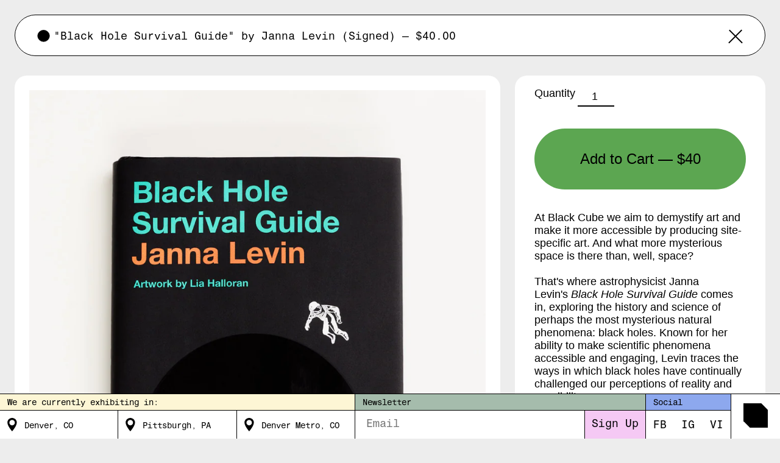

--- FILE ---
content_type: text/html; charset=utf-8
request_url: https://blackcube.art/products/black-hole-survival-guide
body_size: 5977
content:
<!DOCTYPE html><html lang="en"><head><meta charSet="utf-8"/><meta name="viewport" content="width=device-width"/><title>&quot;Black Hole Survival Guide&quot; by Janna Levin (Signed)</title><meta name="robots" content="index,follow"/><meta name="description" content="At Black Cube we aim to demystify art and make it more accessible by producing site-specific art. And what more mysterious space is there than, well, space?

That&#x27;s where astrophysicist Janna Levin&#x27;s Black Hole Survival Guide comes in, exploring the history and science of perhaps the most mysterious natural phenomena: black holes. Known for her ability to make scientific phenomena accessible and engaging, Levin traces the ways in which black holes have continually challenged our perceptions of reality and possibility.

This petite book features beautiful illustrations by Lia Halloran, it&#x27;s easy for an armchair astronomer to float through Levin&#x27;s universe. Plus, each copy is specially signed by the author! 

“Beguiling. . .Levin writes authoritatively and evocatively with a warm, poetic voice. . .The 23 paintings that Halloran made to be interspersed among its pages add to the imagination-stirring allure. . .There are lighter parts too, and the surreality at play in the mix of the writing and the art gives Black Hole Survival Guide an idiosyncratic spirit.” —Art News"/><meta property="og:title" content="&quot;Black Hole Survival Guide&quot; by Janna Levin (Signed)"/><meta property="og:description" content="At Black Cube we aim to demystify art and make it more accessible by producing site-specific art. And what more mysterious space is there than, well, space?

That&#x27;s where astrophysicist Janna Levin&#x27;s Black Hole Survival Guide comes in, exploring the history and science of perhaps the most mysterious natural phenomena: black holes. Known for her ability to make scientific phenomena accessible and engaging, Levin traces the ways in which black holes have continually challenged our perceptions of reality and possibility.

This petite book features beautiful illustrations by Lia Halloran, it&#x27;s easy for an armchair astronomer to float through Levin&#x27;s universe. Plus, each copy is specially signed by the author! 

“Beguiling. . .Levin writes authoritatively and evocatively with a warm, poetic voice. . .The 23 paintings that Halloran made to be interspersed among its pages add to the imagination-stirring allure. . .There are lighter parts too, and the surreality at play in the mix of the writing and the art gives Black Hole Survival Guide an idiosyncratic spirit.” —Art News"/><meta property="og:url" content="https://blackcube.vercel.app/products/black-hole-survival-guide"/><meta property="og:type" content="article"/><meta property="og:image" content="https://cdn.shopify.com/s/files/1/0605/8482/0963/products/Black_Cube_910lowres.jpg?v=1668617643"/><meta property="og:image:alt" content="&quot;Black Hole Survival Guide&quot; by Janna Levin (Signed)"/><meta property="og:site_name" content="Black Cube"/><link rel="preload" as="image" imagesrcset="https://cdn.shopify.com/s/files/1/0605/8482/0963/products/Black_Cube_910lowres.jpg?v=1668617643 16w, https://cdn.shopify.com/s/files/1/0605/8482/0963/products/Black_Cube_910lowres.jpg?v=1668617643 32w, https://cdn.shopify.com/s/files/1/0605/8482/0963/products/Black_Cube_910lowres.jpg?v=1668617643 48w, https://cdn.shopify.com/s/files/1/0605/8482/0963/products/Black_Cube_910lowres.jpg?v=1668617643 64w, https://cdn.shopify.com/s/files/1/0605/8482/0963/products/Black_Cube_910lowres.jpg?v=1668617643 96w, https://cdn.shopify.com/s/files/1/0605/8482/0963/products/Black_Cube_910lowres.jpg?v=1668617643 128w, https://cdn.shopify.com/s/files/1/0605/8482/0963/products/Black_Cube_910lowres.jpg?v=1668617643 256w, https://cdn.shopify.com/s/files/1/0605/8482/0963/products/Black_Cube_910lowres.jpg?v=1668617643 384w, https://cdn.shopify.com/s/files/1/0605/8482/0963/products/Black_Cube_910lowres.jpg?v=1668617643 640w, https://cdn.shopify.com/s/files/1/0605/8482/0963/products/Black_Cube_910lowres.jpg?v=1668617643 750w, https://cdn.shopify.com/s/files/1/0605/8482/0963/products/Black_Cube_910lowres.jpg?v=1668617643 828w, https://cdn.shopify.com/s/files/1/0605/8482/0963/products/Black_Cube_910lowres.jpg?v=1668617643 1080w, https://cdn.shopify.com/s/files/1/0605/8482/0963/products/Black_Cube_910lowres.jpg?v=1668617643 1200w, https://cdn.shopify.com/s/files/1/0605/8482/0963/products/Black_Cube_910lowres.jpg?v=1668617643 1920w, https://cdn.shopify.com/s/files/1/0605/8482/0963/products/Black_Cube_910lowres.jpg?v=1668617643 2048w, https://cdn.shopify.com/s/files/1/0605/8482/0963/products/Black_Cube_910lowres.jpg?v=1668617643 3840w" imagesizes="320 640 750"/><link rel="preload" as="image" imagesrcset="https://cdn.shopify.com/s/files/1/0605/8482/0963/products/Black_Cube_96-lowres.jpg?v=1668617648 16w, https://cdn.shopify.com/s/files/1/0605/8482/0963/products/Black_Cube_96-lowres.jpg?v=1668617648 32w, https://cdn.shopify.com/s/files/1/0605/8482/0963/products/Black_Cube_96-lowres.jpg?v=1668617648 48w, https://cdn.shopify.com/s/files/1/0605/8482/0963/products/Black_Cube_96-lowres.jpg?v=1668617648 64w, https://cdn.shopify.com/s/files/1/0605/8482/0963/products/Black_Cube_96-lowres.jpg?v=1668617648 96w, https://cdn.shopify.com/s/files/1/0605/8482/0963/products/Black_Cube_96-lowres.jpg?v=1668617648 128w, https://cdn.shopify.com/s/files/1/0605/8482/0963/products/Black_Cube_96-lowres.jpg?v=1668617648 256w, https://cdn.shopify.com/s/files/1/0605/8482/0963/products/Black_Cube_96-lowres.jpg?v=1668617648 384w, https://cdn.shopify.com/s/files/1/0605/8482/0963/products/Black_Cube_96-lowres.jpg?v=1668617648 640w, https://cdn.shopify.com/s/files/1/0605/8482/0963/products/Black_Cube_96-lowres.jpg?v=1668617648 750w, https://cdn.shopify.com/s/files/1/0605/8482/0963/products/Black_Cube_96-lowres.jpg?v=1668617648 828w, https://cdn.shopify.com/s/files/1/0605/8482/0963/products/Black_Cube_96-lowres.jpg?v=1668617648 1080w, https://cdn.shopify.com/s/files/1/0605/8482/0963/products/Black_Cube_96-lowres.jpg?v=1668617648 1200w, https://cdn.shopify.com/s/files/1/0605/8482/0963/products/Black_Cube_96-lowres.jpg?v=1668617648 1920w, https://cdn.shopify.com/s/files/1/0605/8482/0963/products/Black_Cube_96-lowres.jpg?v=1668617648 2048w, https://cdn.shopify.com/s/files/1/0605/8482/0963/products/Black_Cube_96-lowres.jpg?v=1668617648 3840w" imagesizes="320 640 750"/><link rel="preload" as="image" imagesrcset="https://cdn.shopify.com/s/files/1/0605/8482/0963/products/Black_Cube_131-lowres.jpg?v=1668617653 16w, https://cdn.shopify.com/s/files/1/0605/8482/0963/products/Black_Cube_131-lowres.jpg?v=1668617653 32w, https://cdn.shopify.com/s/files/1/0605/8482/0963/products/Black_Cube_131-lowres.jpg?v=1668617653 48w, https://cdn.shopify.com/s/files/1/0605/8482/0963/products/Black_Cube_131-lowres.jpg?v=1668617653 64w, https://cdn.shopify.com/s/files/1/0605/8482/0963/products/Black_Cube_131-lowres.jpg?v=1668617653 96w, https://cdn.shopify.com/s/files/1/0605/8482/0963/products/Black_Cube_131-lowres.jpg?v=1668617653 128w, https://cdn.shopify.com/s/files/1/0605/8482/0963/products/Black_Cube_131-lowres.jpg?v=1668617653 256w, https://cdn.shopify.com/s/files/1/0605/8482/0963/products/Black_Cube_131-lowres.jpg?v=1668617653 384w, https://cdn.shopify.com/s/files/1/0605/8482/0963/products/Black_Cube_131-lowres.jpg?v=1668617653 640w, https://cdn.shopify.com/s/files/1/0605/8482/0963/products/Black_Cube_131-lowres.jpg?v=1668617653 750w, https://cdn.shopify.com/s/files/1/0605/8482/0963/products/Black_Cube_131-lowres.jpg?v=1668617653 828w, https://cdn.shopify.com/s/files/1/0605/8482/0963/products/Black_Cube_131-lowres.jpg?v=1668617653 1080w, https://cdn.shopify.com/s/files/1/0605/8482/0963/products/Black_Cube_131-lowres.jpg?v=1668617653 1200w, https://cdn.shopify.com/s/files/1/0605/8482/0963/products/Black_Cube_131-lowres.jpg?v=1668617653 1920w, https://cdn.shopify.com/s/files/1/0605/8482/0963/products/Black_Cube_131-lowres.jpg?v=1668617653 2048w, https://cdn.shopify.com/s/files/1/0605/8482/0963/products/Black_Cube_131-lowres.jpg?v=1668617653 3840w" imagesizes="320 640 750"/><meta name="next-head-count" content="15"/><meta charSet="utf-8"/><link rel="shortcut icon" href="/favicon.png"/><link rel="preconnect" href="https://fonts.googleapis.com"/><link rel="preconnect" href="https://fonts.gstatic.com" crossorigin="true"/><link rel="preload" href="/fonts/HelveticaMonospacedPro-Rg.otf" as="font" type="font/otf" crossorigin="anonymous"/><link rel="preload" href="/fonts/HelveticaMonospacedPro-It.otf" as="font" type="font/otf" crossorigin="anonymous"/><link rel="preload" href="/fonts/HelveticaMonospacedPro-Bd.ttf" as="font" type="font/ttf" crossorigin="anonymous"/><link rel="preload" href="/fonts/HelveticaMonospacedPro-BdIt.ttf" as="font" type="font/ttf" crossorigin="anonymous"/><script async="" src="https://www.googletagmanager.com/gtag/js?id=UA-67352400-1"></script><script>
                window.dataLayer = window.dataLayer || [];
                function gtag(){dataLayer.push(arguments);}
                gtag('js', new Date());

                gtag('config', 'UA-67352400-1');
              </script><link rel="preconnect" href="https://fonts.gstatic.com" crossorigin /><link rel="preload" href="/_next/static/css/2a145b4404a1ece2.css" as="style"/><link rel="stylesheet" href="/_next/static/css/2a145b4404a1ece2.css" data-n-g=""/><noscript data-n-css=""></noscript><script defer="" nomodule="" src="/_next/static/chunks/polyfills-c67a75d1b6f99dc8.js"></script><script src="/_next/static/chunks/webpack-38cee4c0e358b1a3.js" defer=""></script><script src="/_next/static/chunks/framework-a83eb53600b4635c.js" defer=""></script><script src="/_next/static/chunks/main-7441af2188ef9ce1.js" defer=""></script><script src="/_next/static/chunks/pages/_app-4f7ef76bce29099e.js" defer=""></script><script src="/_next/static/chunks/11100001-0b94050907077a68.js" defer=""></script><script src="/_next/static/chunks/664-490830c05ded00aa.js" defer=""></script><script src="/_next/static/chunks/54-79cb7c1bc605cde7.js" defer=""></script><script src="/_next/static/chunks/962-7b770e1b2e6762e1.js" defer=""></script><script src="/_next/static/chunks/198-32c5a680ac0ce69b.js" defer=""></script><script src="/_next/static/chunks/pages/products/%5Buid%5D-11e555f115ae9b12.js" defer=""></script><script src="/_next/static/e11Hp8PTGnbz6zLb8F5Z4/_buildManifest.js" defer=""></script><script src="/_next/static/e11Hp8PTGnbz6zLb8F5Z4/_ssgManifest.js" defer=""></script><style data-href="https://fonts.googleapis.com/icon?family=Material+Icons&display=swap">@font-face{font-family:'Material Icons';font-style:normal;font-weight:400;font-display:swap;src:url(https://fonts.gstatic.com/l/font?kit=flUhRq6tzZclQEJ-Vdg-IuiaDsNa&skey=4fbfe4498ec2960a&v=v145) format('woff')}.material-icons{font-family:'Material Icons';font-weight:normal;font-style:normal;font-size:24px;line-height:1;letter-spacing:normal;text-transform:none;display:inline-block;white-space:nowrap;word-wrap:normal;direction:ltr;font-feature-settings:'liga'}@font-face{font-family:'Material Icons';font-style:normal;font-weight:400;font-display:swap;src:url(https://fonts.gstatic.com/s/materialicons/v145/flUhRq6tzZclQEJ-Vdg-IuiaDsNcIhQ8tQ.woff2) format('woff2')}.material-icons{font-family:'Material Icons';font-weight:normal;font-style:normal;font-size:24px;line-height:1;letter-spacing:normal;text-transform:none;display:inline-block;white-space:nowrap;word-wrap:normal;direction:ltr;-webkit-font-feature-settings:'liga';-webkit-font-smoothing:antialiased}</style></head><body><div id="__next" data-reactroot=""><div><header class="site-header"><div class="title mono"><h1>&quot;Black Hole Survival Guide&quot; by Janna Levin (Signed)<span class="desktop-only"> <!-- -->— $<!-- -->40.00</span></h1></div><div class="fc"><a href="/shop"><span style="box-sizing:border-box;display:inline-block;overflow:hidden;width:24px;height:24px;background:none;opacity:1;border:0;margin:0;padding:0;position:relative"><img alt="close" src="[data-uri]" decoding="async" data-nimg="fixed" style="position:absolute;top:0;left:0;bottom:0;right:0;box-sizing:border-box;padding:0;border:none;margin:auto;display:block;width:0;height:0;min-width:100%;max-width:100%;min-height:100%;max-height:100%"/><noscript><img alt="close" srcSet="/_next/static/media/x.5ed1f7ea.svg 1x, /_next/static/media/x.5ed1f7ea.svg 2x" src="/_next/static/media/x.5ed1f7ea.svg" decoding="async" data-nimg="fixed" style="position:absolute;top:0;left:0;bottom:0;right:0;box-sizing:border-box;padding:0;border:none;margin:auto;display:block;width:0;height:0;min-width:100%;max-width:100%;min-height:100%;max-height:100%" loading="lazy"/></noscript></span></a></div></header><div class="product"><div class="product-images"><div class="custom-img-srr-wrap"><span style="box-sizing:border-box;display:block;overflow:hidden;width:initial;height:initial;background:none;opacity:1;border:0;margin:0;padding:0;position:relative"><span style="box-sizing:border-box;display:block;width:initial;height:initial;background:none;opacity:1;border:0;margin:0;padding:0;padding-top:100%"></span><img alt="&quot;Black Hole Survival Guide&quot; by Janna Levin (Signed)" sizes="320 640 750" srcSet="https://cdn.shopify.com/s/files/1/0605/8482/0963/products/Black_Cube_910lowres.jpg?v=1668617643 16w, https://cdn.shopify.com/s/files/1/0605/8482/0963/products/Black_Cube_910lowres.jpg?v=1668617643 32w, https://cdn.shopify.com/s/files/1/0605/8482/0963/products/Black_Cube_910lowres.jpg?v=1668617643 48w, https://cdn.shopify.com/s/files/1/0605/8482/0963/products/Black_Cube_910lowres.jpg?v=1668617643 64w, https://cdn.shopify.com/s/files/1/0605/8482/0963/products/Black_Cube_910lowres.jpg?v=1668617643 96w, https://cdn.shopify.com/s/files/1/0605/8482/0963/products/Black_Cube_910lowres.jpg?v=1668617643 128w, https://cdn.shopify.com/s/files/1/0605/8482/0963/products/Black_Cube_910lowres.jpg?v=1668617643 256w, https://cdn.shopify.com/s/files/1/0605/8482/0963/products/Black_Cube_910lowres.jpg?v=1668617643 384w, https://cdn.shopify.com/s/files/1/0605/8482/0963/products/Black_Cube_910lowres.jpg?v=1668617643 640w, https://cdn.shopify.com/s/files/1/0605/8482/0963/products/Black_Cube_910lowres.jpg?v=1668617643 750w, https://cdn.shopify.com/s/files/1/0605/8482/0963/products/Black_Cube_910lowres.jpg?v=1668617643 828w, https://cdn.shopify.com/s/files/1/0605/8482/0963/products/Black_Cube_910lowres.jpg?v=1668617643 1080w, https://cdn.shopify.com/s/files/1/0605/8482/0963/products/Black_Cube_910lowres.jpg?v=1668617643 1200w, https://cdn.shopify.com/s/files/1/0605/8482/0963/products/Black_Cube_910lowres.jpg?v=1668617643 1920w, https://cdn.shopify.com/s/files/1/0605/8482/0963/products/Black_Cube_910lowres.jpg?v=1668617643 2048w, https://cdn.shopify.com/s/files/1/0605/8482/0963/products/Black_Cube_910lowres.jpg?v=1668617643 3840w" src="https://cdn.shopify.com/s/files/1/0605/8482/0963/products/Black_Cube_910lowres.jpg?v=1668617643" decoding="async" data-nimg="responsive" class="custom-ssr-img" style="position:absolute;top:0;left:0;bottom:0;right:0;box-sizing:border-box;padding:0;border:none;margin:auto;display:block;width:0;height:0;min-width:100%;max-width:100%;min-height:100%;max-height:100%;object-fit:contain"/></span></div><div class="custom-img-srr-wrap"><span style="box-sizing:border-box;display:block;overflow:hidden;width:initial;height:initial;background:none;opacity:1;border:0;margin:0;padding:0;position:relative"><span style="box-sizing:border-box;display:block;width:initial;height:initial;background:none;opacity:1;border:0;margin:0;padding:0;padding-top:100%"></span><img alt="&quot;Black Hole Survival Guide&quot; by Janna Levin (Signed)" sizes="320 640 750" srcSet="https://cdn.shopify.com/s/files/1/0605/8482/0963/products/Black_Cube_96-lowres.jpg?v=1668617648 16w, https://cdn.shopify.com/s/files/1/0605/8482/0963/products/Black_Cube_96-lowres.jpg?v=1668617648 32w, https://cdn.shopify.com/s/files/1/0605/8482/0963/products/Black_Cube_96-lowres.jpg?v=1668617648 48w, https://cdn.shopify.com/s/files/1/0605/8482/0963/products/Black_Cube_96-lowres.jpg?v=1668617648 64w, https://cdn.shopify.com/s/files/1/0605/8482/0963/products/Black_Cube_96-lowres.jpg?v=1668617648 96w, https://cdn.shopify.com/s/files/1/0605/8482/0963/products/Black_Cube_96-lowres.jpg?v=1668617648 128w, https://cdn.shopify.com/s/files/1/0605/8482/0963/products/Black_Cube_96-lowres.jpg?v=1668617648 256w, https://cdn.shopify.com/s/files/1/0605/8482/0963/products/Black_Cube_96-lowres.jpg?v=1668617648 384w, https://cdn.shopify.com/s/files/1/0605/8482/0963/products/Black_Cube_96-lowres.jpg?v=1668617648 640w, https://cdn.shopify.com/s/files/1/0605/8482/0963/products/Black_Cube_96-lowres.jpg?v=1668617648 750w, https://cdn.shopify.com/s/files/1/0605/8482/0963/products/Black_Cube_96-lowres.jpg?v=1668617648 828w, https://cdn.shopify.com/s/files/1/0605/8482/0963/products/Black_Cube_96-lowres.jpg?v=1668617648 1080w, https://cdn.shopify.com/s/files/1/0605/8482/0963/products/Black_Cube_96-lowres.jpg?v=1668617648 1200w, https://cdn.shopify.com/s/files/1/0605/8482/0963/products/Black_Cube_96-lowres.jpg?v=1668617648 1920w, https://cdn.shopify.com/s/files/1/0605/8482/0963/products/Black_Cube_96-lowres.jpg?v=1668617648 2048w, https://cdn.shopify.com/s/files/1/0605/8482/0963/products/Black_Cube_96-lowres.jpg?v=1668617648 3840w" src="https://cdn.shopify.com/s/files/1/0605/8482/0963/products/Black_Cube_96-lowres.jpg?v=1668617648" decoding="async" data-nimg="responsive" class="custom-ssr-img" style="position:absolute;top:0;left:0;bottom:0;right:0;box-sizing:border-box;padding:0;border:none;margin:auto;display:block;width:0;height:0;min-width:100%;max-width:100%;min-height:100%;max-height:100%;object-fit:contain"/></span></div><div class="custom-img-srr-wrap"><span style="box-sizing:border-box;display:block;overflow:hidden;width:initial;height:initial;background:none;opacity:1;border:0;margin:0;padding:0;position:relative"><span style="box-sizing:border-box;display:block;width:initial;height:initial;background:none;opacity:1;border:0;margin:0;padding:0;padding-top:100%"></span><img alt="&quot;Black Hole Survival Guide&quot; by Janna Levin (Signed)" sizes="320 640 750" srcSet="https://cdn.shopify.com/s/files/1/0605/8482/0963/products/Black_Cube_131-lowres.jpg?v=1668617653 16w, https://cdn.shopify.com/s/files/1/0605/8482/0963/products/Black_Cube_131-lowres.jpg?v=1668617653 32w, https://cdn.shopify.com/s/files/1/0605/8482/0963/products/Black_Cube_131-lowres.jpg?v=1668617653 48w, https://cdn.shopify.com/s/files/1/0605/8482/0963/products/Black_Cube_131-lowres.jpg?v=1668617653 64w, https://cdn.shopify.com/s/files/1/0605/8482/0963/products/Black_Cube_131-lowres.jpg?v=1668617653 96w, https://cdn.shopify.com/s/files/1/0605/8482/0963/products/Black_Cube_131-lowres.jpg?v=1668617653 128w, https://cdn.shopify.com/s/files/1/0605/8482/0963/products/Black_Cube_131-lowres.jpg?v=1668617653 256w, https://cdn.shopify.com/s/files/1/0605/8482/0963/products/Black_Cube_131-lowres.jpg?v=1668617653 384w, https://cdn.shopify.com/s/files/1/0605/8482/0963/products/Black_Cube_131-lowres.jpg?v=1668617653 640w, https://cdn.shopify.com/s/files/1/0605/8482/0963/products/Black_Cube_131-lowres.jpg?v=1668617653 750w, https://cdn.shopify.com/s/files/1/0605/8482/0963/products/Black_Cube_131-lowres.jpg?v=1668617653 828w, https://cdn.shopify.com/s/files/1/0605/8482/0963/products/Black_Cube_131-lowres.jpg?v=1668617653 1080w, https://cdn.shopify.com/s/files/1/0605/8482/0963/products/Black_Cube_131-lowres.jpg?v=1668617653 1200w, https://cdn.shopify.com/s/files/1/0605/8482/0963/products/Black_Cube_131-lowres.jpg?v=1668617653 1920w, https://cdn.shopify.com/s/files/1/0605/8482/0963/products/Black_Cube_131-lowres.jpg?v=1668617653 2048w, https://cdn.shopify.com/s/files/1/0605/8482/0963/products/Black_Cube_131-lowres.jpg?v=1668617653 3840w" src="https://cdn.shopify.com/s/files/1/0605/8482/0963/products/Black_Cube_131-lowres.jpg?v=1668617653" decoding="async" data-nimg="responsive" class="custom-ssr-img" style="position:absolute;top:0;left:0;bottom:0;right:0;box-sizing:border-box;padding:0;border:none;margin:auto;display:block;width:0;height:0;min-width:100%;max-width:100%;min-height:100%;max-height:100%;object-fit:contain"/></span></div><div class="product-info mobile-only"><div class="product-quantity" style="display:inline-flex">Quantity <input type="number" name="quantity" value="1" min="1" max="100" aria-label="product quantity"/></div><button class="atc" disabled=""><span>Sold Out</span></button><div class="info-box"><p>At Black Cube we aim to demystify art and make it more accessible by producing site-specific art. And what more mysterious space is there than, well, space?<br/><br/>That&#x27;s where astrophysicist Janna Levin&#x27;s <em>Black Hole Survival Guide </em>comes in, exploring the history and science of perhaps the most mysterious natural phenomena: black holes. Known for her ability to make scientific phenomena accessible and engaging, Levin traces the ways in which black holes have continually challenged our perceptions of reality and possibility.<br/><br/>This petite book features beautiful illustrations by Lia Halloran, it&#x27;s easy for an armchair astronomer to float through Levin&#x27;s universe. Plus, each copy is specially signed by the author! <br/><br/><em>“Beguiling. . .Levin writes authoritatively and evocatively with a warm, poetic voice. . .The 23 paintings that Halloran made to be interspersed among its pages add to the imagination-stirring allure. . .There are lighter parts too, and the surreality at play in the mix of the writing and the art gives Black Hole Survival Guide an idiosyncratic spirit.” </em>—<em>Art News</em></p></div></div></div><div class="product-info desktop-only"><div class="product-quantity" style="display:inline-flex">Quantity <input type="number" name="quantity" value="1" min="1" max="100" aria-label="product quantity"/></div><button class="atc" disabled=""><span>Sold Out</span></button><div class="info-box"><p>At Black Cube we aim to demystify art and make it more accessible by producing site-specific art. And what more mysterious space is there than, well, space?<br/><br/>That&#x27;s where astrophysicist Janna Levin&#x27;s <em>Black Hole Survival Guide </em>comes in, exploring the history and science of perhaps the most mysterious natural phenomena: black holes. Known for her ability to make scientific phenomena accessible and engaging, Levin traces the ways in which black holes have continually challenged our perceptions of reality and possibility.<br/><br/>This petite book features beautiful illustrations by Lia Halloran, it&#x27;s easy for an armchair astronomer to float through Levin&#x27;s universe. Plus, each copy is specially signed by the author! <br/><br/><em>“Beguiling. . .Levin writes authoritatively and evocatively with a warm, poetic voice. . .The 23 paintings that Halloran made to be interspersed among its pages add to the imagination-stirring allure. . .There are lighter parts too, and the surreality at play in the mix of the writing and the art gives Black Hole Survival Guide an idiosyncratic spirit.” </em>—<em>Art News</em></p></div></div></div><footer><div class="exhibiting"><div class="label xs mono">We are currently exhibiting in:</div><div class="exhibits"><div class="exhibit"><div class="pin"><span style="box-sizing:border-box;display:inline-block;overflow:hidden;width:16px;height:23px;background:none;opacity:1;border:0;margin:0;padding:0;position:relative"><img alt="location" aria-label="our location" src="[data-uri]" decoding="async" data-nimg="fixed" style="position:absolute;top:0;left:0;bottom:0;right:0;box-sizing:border-box;padding:0;border:none;margin:auto;display:block;width:0;height:0;min-width:100%;max-width:100%;min-height:100%;max-height:100%"/><noscript><img alt="location" aria-label="our location" srcSet="/images/pin.svg 1x, /images/pin.svg 2x" src="/images/pin.svg" decoding="async" data-nimg="fixed" style="position:absolute;top:0;left:0;bottom:0;right:0;box-sizing:border-box;padding:0;border:none;margin:auto;display:block;width:0;height:0;min-width:100%;max-width:100%;min-height:100%;max-height:100%" loading="lazy"/></noscript></span></div><a href="/community-forms"><span class="mono xs">Denver, CO</span></a></div><div class="exhibit"><div class="pin"><span style="box-sizing:border-box;display:inline-block;overflow:hidden;width:16px;height:23px;background:none;opacity:1;border:0;margin:0;padding:0;position:relative"><img alt="location" aria-label="our location" src="[data-uri]" decoding="async" data-nimg="fixed" style="position:absolute;top:0;left:0;bottom:0;right:0;box-sizing:border-box;padding:0;border:none;margin:auto;display:block;width:0;height:0;min-width:100%;max-width:100%;min-height:100%;max-height:100%"/><noscript><img alt="location" aria-label="our location" srcSet="/images/pin.svg 1x, /images/pin.svg 2x" src="/images/pin.svg" decoding="async" data-nimg="fixed" style="position:absolute;top:0;left:0;bottom:0;right:0;box-sizing:border-box;padding:0;border:none;margin:auto;display:block;width:0;height:0;min-width:100%;max-width:100%;min-height:100%;max-height:100%" loading="lazy"/></noscript></span></div><a href="/historic-site"><span class="mono xs">Pittsburgh, PA</span></a></div><div class="exhibit"><div class="pin"><span style="box-sizing:border-box;display:inline-block;overflow:hidden;width:16px;height:23px;background:none;opacity:1;border:0;margin:0;padding:0;position:relative"><img alt="location" aria-label="our location" src="[data-uri]" decoding="async" data-nimg="fixed" style="position:absolute;top:0;left:0;bottom:0;right:0;box-sizing:border-box;padding:0;border:none;margin:auto;display:block;width:0;height:0;min-width:100%;max-width:100%;min-height:100%;max-height:100%"/><noscript><img alt="location" aria-label="our location" srcSet="/images/pin.svg 1x, /images/pin.svg 2x" src="/images/pin.svg" decoding="async" data-nimg="fixed" style="position:absolute;top:0;left:0;bottom:0;right:0;box-sizing:border-box;padding:0;border:none;margin:auto;display:block;width:0;height:0;min-width:100%;max-width:100%;min-height:100%;max-height:100%" loading="lazy"/></noscript></span></div><a href="/share"><span class="mono xs">Denver Metro, CO</span></a></div></div></div><div class="newsletter"><div class="label xs mono">Newsletter</div><div class="form"><input type="email" name="email" class="mono sm" placeholder="Email"/><button type="submit" class="mono sm">Sign Up</button></div></div><div class="social-links"><div class="label xs mono">Social</div><ul class="sm mono"><li><a href="https://www.facebook.com/BlackCubeNomadicArtMuseum" target="_blank">FB</a></li><li><a href="https://www.instagram.com/blackcube.museum/" target="_blank">IG</a></li><li><a href="https://vimeo.com/blackcubeart" target="_blank">VI</a></li></ul></div><div class="cube"><a href="/#"><span style="box-sizing:border-box;display:inline-block;overflow:hidden;width:40px;height:41px;background:none;opacity:1;border:0;margin:0;padding:0;position:relative"><img alt="logo" aria-label="back to home page" src="[data-uri]" decoding="async" data-nimg="fixed" style="position:absolute;top:0;left:0;bottom:0;right:0;box-sizing:border-box;padding:0;border:none;margin:auto;display:block;width:0;height:0;min-width:100%;max-width:100%;min-height:100%;max-height:100%"/><noscript><img alt="logo" aria-label="back to home page" srcSet="/images/cube.svg 1x, /images/cube.svg 2x" src="/images/cube.svg" decoding="async" data-nimg="fixed" style="position:absolute;top:0;left:0;bottom:0;right:0;box-sizing:border-box;padding:0;border:none;margin:auto;display:block;width:0;height:0;min-width:100%;max-width:100%;min-height:100%;max-height:100%" loading="lazy"/></noscript></span></a></div></footer></div></div><script id="__NEXT_DATA__" type="application/json">{"props":{"pageProps":{"notFoundStatus":false,"prismicInfo":{"productDoc":{"id":"YyNLlhIAACgAWTOd","uid":"black-hole-survival-guide","url":null,"type":"product_listing","href":"https://black-cube.cdn.prismic.io/api/v2/documents/search?ref=aWGIlxoAAEQAt9a7\u0026integrationFieldsRef=black-cube%7Eb882fef0-b31b-4bba-b9ab-44bb51de3fd5\u0026q=%5B%5B%3Ad+%3D+at%28document.id%2C+%22YyNLlhIAACgAWTOd%22%29+%5D%5D","tags":[],"first_publication_date":"2022-09-15T15:58:17+0000","last_publication_date":"2025-06-16T20:19:15+0000","slugs":["b6ccd9"],"linked_documents":[],"lang":"en-us","alternate_languages":[],"data":{"show_on_homepage":false,"donate":false,"alternate_donate":false,"product":{"id":7814049726691,"title":"\"Black Hole Survival Guide\" by Janna Levin (Signed)","body_html":"\u003cp\u003e\u003cmeta charset=\"utf-8\"\u003e\u003cspan\u003eAt Black Cube we aim to demystify art and make it more accessible by producing site-specific art. And what more mysterious space is there than, well, space?\u003c/span\u003e\u003cbr\u003e\u003cbr\u003e\u003cspan\u003eThat's where astrophysicist Janna Levin's \u003c/span\u003e\u003cem\u003eBlack Hole Survival Guide \u003c/em\u003e\u003cspan\u003ecomes in, exploring the history and science of perhaps the most mysterious natural phenomena: black holes. Known for her ability to make scientific phenomena accessible and engaging, Levin traces the ways in which black holes have continually challenged our perceptions of reality and possibility.\u003c/span\u003e\u003cbr\u003e\u003cbr\u003e\u003cspan\u003eThis petite book features beautiful illustrations by Lia Halloran, it's easy for an armchair astronomer to float through Levin's universe. Plus, each copy is specially signed by the author!\u003c/span\u003e\u003cbr\u003e\u003cbr\u003e\u003cem\u003e“Beguiling. . .Levin writes authoritatively and evocatively with a warm, poetic voice. . .The 23 paintings that Halloran made to be interspersed among its pages add to the imagination-stirring allure. . .There are lighter parts too, and the surreality at play in the mix of the writing and the art gives Black Hole Survival Guide an idiosyncratic spirit.”\u003cspan\u003e \u003c/span\u003e\u003c/em\u003e\u003cspan\u003e—\u003c/span\u003e\u003cem\u003eArt News\u003c/em\u003e\u003c/p\u003e","vendor":"Black Cube Nomadic Art Museum","product_type":"Home Goods","created_at":"2022-08-09T11:52:57-06:00","handle":"black-hole-survival-guide-by-janna-levin-signed","updated_at":"2025-10-25T21:43:44-06:00","published_at":"2022-09-15T09:13:24-06:00","template_suffix":"","published_scope":"global","tags":"Book, Home Goods, Science, Site-specific, Space","status":"active","admin_graphql_api_id":"gid://shopify/Product/7814049726691","variants":[{"id":43210162962659,"product_id":7814049726691,"title":"Default Title","price":"40.00","position":1,"inventory_policy":"deny","compare_at_price":null,"option1":"Default Title","option2":null,"option3":null,"created_at":"2022-08-09T11:52:57-06:00","updated_at":"2025-10-23T14:38:26-06:00","taxable":true,"barcode":"","fulfillment_service":"manual","grams":218,"inventory_management":"shopify","requires_shipping":true,"sku":"","weight":7.7,"weight_unit":"oz","inventory_item_id":45304313086179,"inventory_quantity":9,"old_inventory_quantity":9,"admin_graphql_api_id":"gid://shopify/ProductVariant/43210162962659","image_id":null}],"options":[{"id":9951769067747,"product_id":7814049726691,"name":"Title","position":1,"values":["Default Title"]}],"images":[{"id":38650606026979,"alt":null,"position":1,"product_id":7814049726691,"created_at":"2022-11-16T09:54:02-07:00","updated_at":"2022-11-16T09:54:03-07:00","admin_graphql_api_id":"gid://shopify/MediaImage/31237322637539","width":900,"height":1165,"src":"https://cdn.shopify.com/s/files/1/0605/8482/0963/products/Black_Cube_910lowres.jpg?v=1668617643","variant_ids":[]},{"id":38650606452963,"alt":null,"position":2,"product_id":7814049726691,"created_at":"2022-11-16T09:54:07-07:00","updated_at":"2022-11-16T09:54:08-07:00","admin_graphql_api_id":"gid://shopify/MediaImage/31237322866915","width":1500,"height":1159,"src":"https://cdn.shopify.com/s/files/1/0605/8482/0963/products/Black_Cube_96-lowres.jpg?v=1668617648","variant_ids":[]},{"id":38650607075555,"alt":null,"position":3,"product_id":7814049726691,"created_at":"2022-11-16T09:54:12-07:00","updated_at":"2022-11-16T09:54:13-07:00","admin_graphql_api_id":"gid://shopify/MediaImage/31237323653347","width":1500,"height":1159,"src":"https://cdn.shopify.com/s/files/1/0605/8482/0963/products/Black_Cube_131-lowres.jpg?v=1668617653","variant_ids":[]}],"image":{"id":38650606026979,"alt":null,"position":1,"product_id":7814049726691,"created_at":"2022-11-16T09:54:02-07:00","updated_at":"2022-11-16T09:54:03-07:00","admin_graphql_api_id":"gid://shopify/MediaImage/31237322637539","width":900,"height":1165,"src":"https://cdn.shopify.com/s/files/1/0605/8482/0963/products/Black_Cube_910lowres.jpg?v=1668617643","variant_ids":[]}},"donate_bubble_color":null,"rollover_color":"#b6ccd9","date":"2023-11-20","priority":25,"post_text":[{"type":"paragraph","text":"Janna Levin's Black Hole Survival Guide traces the ways in which black holes have continually challenged our perceptions of reality and possibility.","spans":[{"start":14,"end":40,"type":"em"}]}],"text_below_image":[],"right_hand_text":[{"type":"paragraph","text":"At Black Cube we aim to demystify art and make it more accessible by producing site-specific art. And what more mysterious space is there than, well, space?\n\nThat's where astrophysicist Janna Levin's Black Hole Survival Guide comes in, exploring the history and science of perhaps the most mysterious natural phenomena: black holes. Known for her ability to make scientific phenomena accessible and engaging, Levin traces the ways in which black holes have continually challenged our perceptions of reality and possibility.\n\nThis petite book features beautiful illustrations by Lia Halloran, it's easy for an armchair astronomer to float through Levin's universe. Plus, each copy is specially signed by the author! \n\n“Beguiling. . .Levin writes authoritatively and evocatively with a warm, poetic voice. . .The 23 paintings that Halloran made to be interspersed among its pages add to the imagination-stirring allure. . .There are lighter parts too, and the surreality at play in the mix of the writing and the art gives Black Hole Survival Guide an idiosyncratic spirit.” —Art News","spans":[{"start":200,"end":226,"type":"em"},{"start":717,"end":1073,"type":"em"},{"start":1074,"end":1082,"type":"em"}],"direction":"ltr"}],"cta_enabled":false,"cta_color":"#13EDD7","cta_text":[]}},"menuDoc":{"id":"V6iFJSwAAFFHWrCe","uid":null,"url":null,"type":"menu","href":"https://black-cube.cdn.prismic.io/api/v2/documents/search?ref=aWGIlxoAAEQAt9a7\u0026integrationFieldsRef=black-cube%7Eb882fef0-b31b-4bba-b9ab-44bb51de3fd5\u0026q=%5B%5B%3Ad+%3D+at%28document.id%2C+%22V6iFJSwAAFFHWrCe%22%29+%5D%5D","tags":[],"first_publication_date":"2021-09-19T04:03:46+0000","last_publication_date":"2025-01-29T16:19:33+0000","slugs":["menu"],"linked_documents":[],"lang":"en-us","alternate_languages":[],"data":{"title":[{"type":"heading1","text":"Footer","spans":[]}],"newsletter_action":[{"type":"heading1","text":"https://art.us20.list-manage.com/subscribe/post?u=9ee9e82545b466c3264a04294\u0026id=b3abf08b7f","spans":[]}],"newsletter_key":[{"type":"heading1","text":"b_9ee9e82545b466c3264a04294_b3abf08b7f","spans":[]}],"menu_links":[{"image":{},"label":[{"type":"paragraph","text":"FB","spans":[]}],"link":{"link_type":"Web","key":"ce699f2b-5eb4-4fef-a67b-596bed870ee8","url":"https://www.facebook.com/BlackCubeNomadicArtMuseum"}},{"image":{},"label":[{"type":"paragraph","text":"IG","spans":[]}],"link":{"link_type":"Web","key":"a7800a28-70a3-49db-8290-ec67f1e9021b","url":"https://www.instagram.com/blackcube.museum/"}},{"image":{},"label":[{"type":"paragraph","text":"VI","spans":[]}],"link":{"link_type":"Web","key":"2a9cf09f-99e4-4bcf-b0fb-72bfea296fbc","url":"https://vimeo.com/blackcubeart"}}],"locations":[{"location_title":[{"type":"heading1","text":"Denver, CO","spans":[]}],"link":{"id":"YXdh-BIAAC0Ayibl","type":"page","tags":[],"lang":"en-us","slug":"community-forms","first_publication_date":"2021-10-26T02:04:19+0000","last_publication_date":"2025-01-31T17:57:17+0000","uid":"community-forms","link_type":"Document","key":"4d569d85-31db-437b-97a5-cf5fd4af32fb","isBroken":false},"location":{}},{"location_title":[{"type":"heading1","text":"Pittsburgh, PA","spans":[]}],"link":{"id":"YXdahhIAAC0Aygqp","type":"page","tags":[],"lang":"en-us","slug":"historic-site","first_publication_date":"2021-10-26T01:32:00+0000","last_publication_date":"2022-10-19T13:19:32+0000","uid":"historic-site","link_type":"Document","key":"24142baf-6e65-4050-bef6-4ecca0de4f8f","isBroken":false},"location":{}},{"location_title":[{"type":"heading1","text":"Denver Metro, CO","spans":[],"direction":"ltr"}],"link":{"id":"YXzJfBEAAC0AZ8oU","type":"page","tags":[],"lang":"en-us","slug":"share","first_publication_date":"2021-10-30T04:26:39+0000","last_publication_date":"2024-10-30T19:49:20+0000","uid":"share","link_type":"Document","key":"c8c461e5-6a33-46dd-a65f-f7d1269945d8","isBroken":false},"location":{}}]}},"tags":null},"seoUrl":"/products/black-hole-survival-guide"},"__N_SSP":true},"page":"/products/[uid]","query":{"uid":"black-hole-survival-guide"},"buildId":"e11Hp8PTGnbz6zLb8F5Z4","isFallback":false,"gssp":true,"scriptLoader":[{"strategy":"lazyOnload","src":"https://assets.every.org/dist/donate-button/0.3/index.js"},{"strategy":"lazyOnload","src":"//static.cdn.prismic.io/prismic.js?repo=black-cube\u0026new=true"}]}</script></body></html>

--- FILE ---
content_type: text/css; charset=utf-8
request_url: https://blackcube.art/_next/static/css/2a145b4404a1ece2.css
body_size: 5670
content:
a,abbr,acronym,address,applet,article,aside,audio,b,big,blockquote,body,canvas,caption,center,cite,code,dd,del,details,dfn,div,dl,dt,em,embed,fieldset,figcaption,figure,footer,form,h1,h2,h3,h4,h5,h6,header,hgroup,html,i,iframe,img,ins,kbd,label,legend,li,mark,menu,nav,object,ol,output,p,pre,q,ruby,s,samp,section,small,span,strike,strong,sub,summary,sup,table,tbody,td,tfoot,th,thead,time,tr,tt,u,ul,var,video{margin:0;padding:0;border:0;font-size:100%;font:inherit;vertical-align:initial}article,aside,details,figcaption,figure,footer,header,hgroup,menu,nav,section{display:block}body{line-height:1}ol,ul{list-style:none}blockquote,q{quotes:none}blockquote:after,blockquote:before,q:after,q:before{content:"";content:none}table{border-collapse:collapse;border-spacing:0}.masonry div.sticky-post:not(#shop-update):first-of-type h2{visibility:hidden;height:0}.masonry div.sticky-post:not(#shop-update):first-of-type{aspect-ratio:2000/963;background-image:url(https://blackcube.art/images/ten.png);background-repeat:no-repeat;background-size:cover}*{box-sizing:border-box}@font-face{font-family:Helv Mono;src:url(/_next/static/media/HelveticaMonospacedPro-Rg.1b9d4189.otf);font-weight:500;font-display:swap}@font-face{font-family:Helv Mono;src:url(/_next/static/media/HelveticaMonospacedPro-It.8a4683b0.otf);font-weight:500;font-style:italic;font-display:swap}@font-face{font-family:Helv Mono;src:url(/_next/static/media/HelveticaMonospacedPro-Bd.16d7b077.ttf);font-weight:700;font-display:swap}@font-face{font-family:Helv Mono;src:url(/_next/static/media/HelveticaMonospacedPro-BdIt.a02b0f54.ttf);font-weight:700;font-style:italic;font-display:swap}body,html{margin:0;padding:0;font-family:Helvetica Neue,Helvetica,Arial,sans-serif;--p:24px;--p-2:calc(2 * var(--p));--p-3:calc(3 * var(--p));--p-4:calc(4 * var(--p));--p-5:calc(5 * var(--p));--p-d2:calc(0.5 * var(--p));--p-d4:calc(0.25 * var(--p));--p-3-4:calc(0.75 * var(--p));--p-3-2:calc(1.5 * var(--p));--p-5-2:calc(2.5 * var(--p));--body-medium:18px;--body-small:14px;--header:32px;--purple:#b7a5dd;--green:#a5bcac;--blue:#8da8ee;--pink:#f5c9f4;--yellow:#fdf6d5;--dark-green:#5ca651;font-size:var(--body-medium);background-color:#ededed}button:focus,input:focus,select:focus,textarea:focus{outline:none}.big{font-size:var(--header);opacity:.5;padding:var(--p-2)}p{margin:0;padding:0}i{font-style:italic}.mb0,.post h2.mb0{margin-bottom:0}.masonry{width:100%}.masonry-column{padding-left:var(--p);background-clip:padding-box;flex-direction:column}.content-section p,blockquote{margin-bottom:var(--p)}blockquote{font-size:var(--header)}blockquote,em{font-style:italic}b,strong{font-weight:700}.sm{font-size:var(--body-medium)}.xs{font-size:var(--body-small)}p a{text-decoration:underline}.mono{font-family:Helv Mono,monospace}.fc{display:flex;align-items:center;justify-content:center}.fw{width:100%}.mr{margin-right:var(--p)}.container{padding:var(--p)}.sticky-post{position:relative}.cart{margin-bottom:3px}.info-box.post.bubble,.post.bubble{border-radius:200px;color:#fff;padding:var(--p-2) var(--p-3);text-align:center;display:flex;flex-direction:column;align-items:center}.post.bubble.square-bubble{border-radius:20px}.post.bubble.black-text{color:#000}.post.bubble h2{margin-bottom:0}.info-box.post.bubble:hover,.post.bubble:hover{filter:hue-rotate(90deg)}.info-box.post.bubble{padding-top:var(--p-2)}.sticky-post .cta{box-shadow:0 3px 12px #00000040;border-radius:3vw;position:absolute;top:110px;right:var(--p);transition:.2s;padding:var(--p);line-height:1.25;text-align:center;transform:rotate(15deg)}.sticky-post:hover .cta{transform:rotate(-15deg)}.homepage,.info,.visit{padding-bottom:calc(50px + var(--p-3))}.homepage .container,.info .container,.visit .container{padding:var(--p) var(--p-d2)}#marquee-outer{width:100%;overflow:hidden;padding-top:var(--p-5)}@keyframes marquee{0%{transform:translateX(0)}to{transform:translateX(calc(-300% - var(--p)))}}#marquee{display:flex;width:-moz-fit-content;width:fit-content;position:relative;animation:marquee 16s linear;white-space:nowrap;align-items:stretch;height:100%}#big-logo-scroll{position:absolute;left:100vw;top:0;display:flex;align-items:center}#big-logo,#big-logo-2{margin-left:var(--p);width:calc(100vw - var(--p-2));height:-moz-fit-content;height:fit-content;transition:transform .1s linear}#big-logo img,#big-logo-2 img,#big-logo-description img{width:100%}#big-logo-2{margin-top:0}#big-logo-description{height:100%;width:auto;transition:transform .1s linear;margin-right:var(--p-2)}#big-logo-2,#big-logo-description{margin-left:var(--p)}#big-logo-scroll{height:100%}.product-images p{line-height:1.2}.space-top{margin-top:var(--p)}.space-bottom{margin-bottom:var(--p)}.post{background-color:#fff;border-radius:15px;padding:var(--p-3-4) var(--p);margin:auto;display:inline-block;width:calc(33.333% - var(--p));margin:var(--p-d2);transition:.2s}.info a.post:hover,.visit a.post:hover{background-color:var(--pink)}.post h2{font-size:var(--header);margin-bottom:var(--p-3-4);overflow-wrap:anywhere}.post .date{display:inline-block;width:100%;margin-top:var(--p-d2);text-align:center;opacity:.5}.gutter-sizer{width:2.125%}.post img{width:100%}.post p{margin:var(--p-d2) 0;line-height:1.25}.article.post p{font-size:var(--body-small)}.article.post .feature-subtext{margin-top:0;margin-bottom:var(--p-3-2);margin-bottom:var(--p-d2)}a{color:currentColor!important;text-decoration:none}header{position:fixed;top:var(--p);left:var(--p);right:var(--p);border:1px solid #000;border-radius:100px;height:68px;padding:var(--p-3-4) var(--p-3-2);padding-top:var(--p);justify-content:space-between;background-color:#fff;z-index:10}header,header ul{display:flex;align-items:center}#search-input{padding:0;border:none;font-size:18px;outline:none}.main-filters input{display:none}.main-filters label:hover span{transform:translateY(-4px)}.main-filters span{margin-right:20px;display:inline-flex;align-items:center;transition:.2s}header ul li{margin-left:20px}header ul a,header ul li.cart{transition:.2s;display:inline-flex;align-items:center}header ul a:hover{transform:translateY(-4px)}header ul li.empty{margin-left:0}@media screen and (max-width:900px){header .cart.empty,header .search-link,header .support-link{display:none}}.arrow{opacity:.5;margin:0 var(--p-d4)}.arrow,.main-filters-input+span{cursor:pointer}.main-filters-input+span:before,header .title:before,header ul li:not(:last-child) a:before{width:21px;flex:0 0 21px;height:20px;margin-bottom:4px;margin-right:6px;display:inline-block;background-image:url(/_next/static/media/empty.797f10aa.svg);background-repeat:no-repeat;background-position-y:center;background-size:cover;content:" "}.main-filters-input+span:hover:before,header ul a:not(:last-child) li:hover:before{background-image:url(/_next/static/media/full-hover.08991bb2.svg)}.main-filters-input:checked+span:before,header .title:before,header ul li.active:not(:last-child) a:before{background-image:url(/_next/static/media/full.dc134b89.svg)}#filter-filters+span:before{background-image:url(/_next/static/media/empty-square.46721ba6.svg)}#filter-filters:checked+span:before{background-image:url(/_next/static/media/full-square.d86727bf.svg)}.filter-tags{position:fixed;left:16px;right:16px;top:100px;display:flex;justify-content:center;align-items:center;flex-wrap:wrap;z-index:11}.filter-tags .tag-button{border:1px solid #000;background:#fff;border-radius:40px;padding:var(--p-d2) var(--p-3-2);padding-bottom:var(--p-d4);margin:var(--p-d2);font-size:var(--body-medium);transition:.2s;display:inline-block}.filter-tags .tag-button:not(:disabled):hover{background:var(--purple);cursor:pointer}.filter-tags .tag-button.active{background:var(--purple)}.filter-tags .tag-button:disabled{opacity:.75}.white-text,.white.article:hover{color:#fff}.article:hover{background-color:#cecece}.sticky-post:hover{background-color:var(--blue)}.product-post:hover{background-color:var(--pink)}footer{width:100%;position:fixed;bottom:0;left:0;display:flex;background-color:#fff;border-top:1px solid #000}footer .cube{flex:0 0 80px;display:flex;align-items:center;justify-content:center;transition:.2s}footer .cube img{width:100%;background-color:#fff;transition:.2s}footer .cube:hover{background-color:#000}footer .cube:hover img{filter:invert()}footer .social-links{flex:0 0 140px;border-right:1px solid #000}footer .social-links ul{display:flex;width:100%;justify-content:space-around;align-items:center;padding-top:16px}footer .exhibiting{flex:0 1 55%;display:flex;flex-direction:column}footer .newsletter{flex:0 1 45%}footer .label{padding:8px 12px 4px;transition:.2s}footer :hover .label{filter:saturate(5)}footer .exhibiting .label{background-color:var(--yellow)}footer .exhibiting .label,footer .newsletter .label{border-bottom:1px solid #000;border-right:1px solid #000}footer .newsletter .label{background-color:var(--green)}footer .social-links .label{background-color:var(--blue);border-bottom:1px solid #000}footer .exhibit{display:inline-flex;flex:1 1;align-items:center;border-right:1px solid #000;padding:8px var(--p-d2);line-height:1;transition:.2s}footer .exhibit:hover{background-color:#000;color:#fff!important}footer .exhibit:hover img{filter:invert()}footer .exhibit:last-child{border-right:0}footer .exhibit .pin{margin-top:4px;margin-right:var(--p-d2)}footer .exhibit span{margin-bottom:0}footer .exhibits{border-right:1px solid #000;display:flex;flex:1 1}footer .social-links a{transition:.2s;display:inline-block}footer .social-links a:hover{border-bottom:1px solid #000;transform:translateY(-4px)}.newsletter .form{display:flex;border-right:1px solid #000}.newsletter .form input[type=email]{flex:0 1 100%}.newsletter .form input{border:none;padding:var(--p-d2) var(--p-3-4)}.newsletter .form button{flex:0 0 100px;border:none;border-left:1px solid #000;text-transform:capitalize;background:var(--pink);transition:.2s;margin:0}.newsletter .form button:hover{filter:hue-rotate(-90deg);cursor:pointer}.tags{width:100%;display:flex;align-items:center;justify-content:center;flex-wrap:wrap}.tags .small-tag{padding:2px var(--p-d2);padding-top:6px;border:1px solid #000;border-radius:30px;margin:4px;background:none;transition:.2s}.tags .small-tag:hover{cursor:pointer;background:#000;color:#fff;transform:translateY(-4px)}.white-text .tags .small-tag{border-color:#fff;color:#fff}.white-text .tags .small-tag:hover{background:#fff;color:#000}.white:hover .tags .small-tag{border-color:#fff;color:#fff}.white:hover .tags .small-tag:hover{background:#fff;color:#000}header .title{display:flex;align-items:center}header .title img{margin-right:var(--p-3-4);margin-bottom:5px}.info,.visit{padding:var(--p);padding-top:120px;padding-bottom:120px}.info .info-box .form,.info .info-box form,.visit .info-box .form,.visit .info-box form{display:flex;align-items:stretch;flex-direction:column}.article-info .info-box p{margin-bottom:var(--p);width:100%;text-align:left}.info .info-box .form input[type=email],.info .info-box form input[type=text],.visit .info-box .form input[type=email],.visit .info-box form input[type=text]{padding:var(--p-d2);background:none!important;border:none;border-bottom:1px solid;color:currentColor;margin-bottom:var(--p-d2)}.info .info-box .form input[type=email]::placeholder,.info .info-box form input[type=text]::placeholder,.visit .info-box .form input[type=email]::placeholder,.visit .info-box form input[type=text]::placeholder{opacity:1;color:currentColor}.info .info-box .form input[type=submit],.info .info-box form input[type=submit],.visit .info-box .form input[type=submit],.visit .info-box form input[type=submit]{font-size:var(--body-small);padding:var(--p-3-4);text-align:center;border:none;background-color:#fff;color:#000;border-radius:4vw;margin-top:var(--p);text-transform:capitalize}.page,.product{padding:var(--p);padding-top:124px;display:flex;align-items:flex-start;justify-content:space-between;width:100%;padding-bottom:100px}.product .info-box p{line-height:1.2}.page .article-info{flex:0 1 calc(50% - var(--p-d2));position:sticky;top:120px;height:calc(100vh - 210px);overflow:scroll;display:flex;flex-direction:column}.article-info .location{margin-bottom:var(--p)}.product .info-box{margin-top:var(--p)}.product .product-images{flex:0 0 calc(66.6666% - var(--p));padding:var(--p);background-color:#fff;border-radius:20px}.right-buttons{display:flex;align-items:baseline}.product .product-info{padding:20px 32px;background-color:#fff;border-radius:20px;position:sticky;top:120px;font-size:var(--body-medium)}header button{padding:none;background:none;margin-left:6px;border:none;cursor:pointer;display:flex;align-items:center;font-size:inherit}.fc a,header button{transition:.2s}.fc a:hover,header button:hover{transform:rotate(10deg)}.custom-ssr-img{object-fit:contain;width:100%!important;position:relative!important;height:auto!important}.custom-img-srr-wrap,.custom-img-srr-wrap-w-full{width:100%}.custom-img-srr-wrap>span{position:unset!important}.custom-img-srr-wrap-w-full>span,.custom-img-srr-wrap-w-full>span>span>img{width:100%!important}.custom-img-srr-wrap>span>span{padding-top:0!important}.with-caption{background-color:#fff;border-radius:2vw;padding:var(--p);>p{margin-top:var(--p)}}header button .cart_img_wrap{margin-right:2px}.product-info .variants{display:flex;width:100%;justify-content:space-between;font-size:var(--header);margin-bottom:var(--p-3-2);flex-wrap:wrap}.variants>*{cursor:pointer;padding:4px 8px;margin-bottom:3px}.variants .active{border-bottom:1.5px solid #000}.product-quantity input{width:60px;text-align:center;padding:4px 0 4px 10px;border:none;border-bottom:1.5px solid #000;margin:0 0 0 4px;-webkit-appearance:none;appearance:none;font-size:inherit;margin-bottom:var(--p-3-2)}.custom-donate.product-quantity input{width:100px}.atc{background-color:var(--dark-green);font-size:calc(var(--header) - 8px);height:100px;display:flex;width:100%;align-items:center;justify-content:center;border-radius:50px;border:none;cursor:pointer;margin-bottom:var(--p-3-2);transition:.2s;&:disabled{background-color:grey;pointer-events:none;color:#fff}}.atc:hover{background-color:var(--purple)}.product .product-images img{width:100%;margin-bottom:16px!important}.product .product-info{flex:0 0 33.333%}.article-info .location{padding:var(--p-d2) var(--p);color:#fff;display:flex;align-items:center;justify-content:space-between;background-color:#000;border-radius:20vw}.article-info .location .light{color:var(--green)}.article-info .info-box{padding:var(--p);background-color:var(--green);display:flex;align-items:center;flex-direction:column;margin:0;margin-bottom:var(--p);border-radius:2vw;line-height:1.1}.article-info .info-box .date{margin-bottom:var(--p-d2)}.article-info .location div{display:flex;align-items:center}.article-info .location #white-pin-img{margin-right:var(--p-d2)}.page .article-page{background-color:#fff;border-radius:2vw;padding:var(--p-3-4) var(--p);line-height:1.25}.page img{cursor:pointer;transition:.2s}.page img:hover{filter:saturate(2)}.page .article-page h1,.page .article-page h2,.product .product-info h1{font-size:var(--header);overflow-wrap:anywhere}.page .article-page h2{margin-bottom:var(--p)}.page .article-page img{margin-top:var(--p)}.page .article-info>img,.page .article-page img{width:100%}.page .article-page{flex:0 1 calc(50% - var(--p-d2))}.page .container{padding:0}.page .light-box{width:100%;height:100%;position:fixed;top:0;left:0;z-index:100000;background:#ededed;display:none;align-items:center;justify-content:center}.page .light-box.active{display:flex}.page .close-light-box{position:absolute;top:20px;right:20px;cursor:pointer}.page .light-box-image-box{display:none;padding:5% 15%;width:100%;height:100%}.page .light-box-image-box img{max-width:100%;max-height:100%;object-fit:contain}.page .light-box-image-box.active{display:flex;flex-direction:column;justify-content:center;align-items:stretch}.page .light-box-image-box div{display:flex;align-items:flex-start;justify-content:space-between;margin-top:var(--p-d2)}.page .light-box-image-box div>*{flex:0 0 110px;text-align:right}.page .light-box-image-box div>:first-child{flex:0 1 75%;text-align:left}.empty-cart{text-align:center}.Cart{position:fixed;top:0;right:0;height:100%;z-index:151;width:320px;display:flex;flex-direction:column;transform:translateX(100%);transition:transform .3s ease-in-out;overflow:scroll;border-left:1px solid #000;background-color:#fff;padding-top:85px}.Cart--open{transform:translateX(0)}.Cart__header{padding:12px 20px;height:46px}.Cart__header button{font-size:30px;line-height:15px}.Cart__line-items{flex:1 0 auto;margin:0;display:flex;flex-direction:column;padding:0}.Cart__footer{padding:20px;flex:0 0 auto;display:flex;align-items:center;flex-direction:column;font-size:inherit}.Cart__checkout{margin-top:20px;display:block;padding:0 15px;justify-content:center!important;height:80px;margin-bottom:8px}.Cart-info,.Cart__checkout{width:100%;display:flex;align-items:center}.Cart-info{justify-content:space-between;justify-content:center}.Cart-info__total{width:100%;display:flex;justify-content:space-between;align-items:center}.Cart-info__pricing{text-align:right;flex:0 0 100px}.Cart-info__additional{font-size:14px;margin-top:12px;text-align:center;opacity:.75}.Line-item{overflow:hidden;backface-visibility:visible;min-height:90px;position:relative;opacity:1;transition:opacity .2s ease-in-out;display:flex;align-items:stretch;width:100%;padding:8px 12px}.Line-item__img{flex:0 0 90px;height:90px;background-size:contain;background-repeat:no-repeat;background-position:50%;border-radius:0}.Line-item__img img{border-radius:0;width:100%;height:100%;object-fit:cover;object-position:center;background:#fff}.Line-item__content{flex:1 1;padding:0;display:flex;flex-direction:column;justify-content:space-between}.Line-item__content-row.title{padding:7px 10px;flex-direction:column}.Line-item__content-row{display:flex;align-items:stretch;justify-content:space-between;width:100%;position:relative}.Line-item__variant-title{float:right;font-size:12px;opacity:.5;line-height:14px}.Line-item__title{font-size:15px;line-height:1.1;font-weight:400;margin-bottom:2px}.Line-item__price{line-height:23px;float:right;font-size:14px;margin-right:30px;color:var(--dark-blue-color)}.Line-item__quantity-container{border-right:1px solid var(--dark-border-color);float:left}.Line-item__quantity-update{display:block;float:left;height:23px;line-height:16px;font-family:monospace;width:25px;padding:0;border:none;background:#0000;box-shadow:none;cursor:pointer;font-size:15px;text-align:center}.Line-item__quantity-update-form{display:inline}.Line-item__quantity{width:20px;height:23px;line-height:23px;font-size:15px;border:none;text-align:center;-moz-appearance:textfield;background:#0000;display:block;float:left;padding:0;border-radius:0}.Line-item__remove{position:absolute;right:0;top:0;border:0;background:0;font-size:20px;opacity:1;padding:1px 6px}.Line-item__remove:hover{opacity:1;cursor:pointer}.mobile-only,.product .product-info.mobile-only{display:none}.donate-btn{cursor:pointer}@media screen and (max-width:900px){.homepage .container,.info .container,.visit .container{padding:var(--p-d2) var(--p)}.product .info-box{margin-bottom:1.5rem}.product .product-info.mobile-only{display:inline-block;width:100%;position:relative;top:0;padding:20px 0 0}.post{width:100%;max-width:unset;margin-left:0;margin-right:0}body{--body-medium:15px}.mobile-only{display:inline-block}.page,.product{flex-direction:column}.product .product-images{margin-bottom:var(--p)}.cart{margin-left:2px;margin-right:-8px;flex:1 1;justify-content:flex-end}.product .product-info{flex:unset;width:100%}.right-buttons{position:absolute;right:12px;top:8px}header .title img{margin-right:var(--p-d2)}.Cart__header{height:43px;flex-direction:row;justify-content:space-between}header .title{flex:1 1;align-items:center}.page .article-info{position:relative;top:unset;margin-bottom:var(--p)}.fc .date,.main-filters{display:none}.mobile-menu-button{height:18px;position:absolute;top:16px;left:var(--p-3-4)}header{padding:14px var(--p-3-4);height:50px;flex-direction:row;align-items:stretch;justify-content:center;border-radius:25px}header.searching{flex-direction:row;justify-content:space-between}header ul{display:flex;width:100%;justify-content:center;align-items:center;padding-left:var(--p)}header ul a,header ul li{height:16px;margin-left:8px;margin-top:1px}.open .main-filters label{margin-bottom:var(--p-d2)}#marquee-outer{padding-top:var(--p-4)}.open .main-filters{display:flex;flex-direction:column;align-items:flex-start;margin-top:var(--p);a{margin-bottom:var(--p-d2)}}.main-filters .dropdown-filters{display:flex;flex-direction:column;align-items:flex-start;margin-bottom:var(--p);margin-top:var(--p-d2);padding:0}.main-filters .dropdown-filters li{padding:0;margin:0;margin-bottom:var(--p-d4);height:100%;a{margin-left:0}}.desktop-only{display:none}header.open{height:-moz-fit-content;height:fit-content;flex-direction:column-reverse;justify-content:flex-start}.filter-tags{top:80px}.filter-tags .tag-button{padding:8px var(--p);padding-bottom:3px;margin:8px;font-size:var(--body-small)}.open~.filter-tags{top:280px}footer .exhibiting{display:none}footer .social-links{flex-grow:0;flex-shrink:0;flex-basis:calc(100% - 80px)}footer .social-links ul{justify-content:flex-start;padding:var(--p-d2)}footer .social-links ul li{margin-right:var(--p-d2)}footer .newsletter{display:none}.newsletter .form input[type=email]{width:100%}.info,.page,.product,.visit{padding-top:90px}}.embed-container{position:relative;padding-bottom:56.25%;height:0;overflow:hidden;max-width:100%}.embed-container embed,.embed-container iframe,.embed-container object{position:absolute;top:0;left:0;width:100%;height:100%}.embed-vimeo{position:relative;padding-bottom:56.25%;height:0;overflow:hidden;max-width:100%}.embed-vimeo div embed,.embed-vimeo div iframe,.embed-vimeo div object{position:absolute;top:0;left:0;width:100%;height:100%}.support .article-info{overflow-x:hidden;scrollbar-width:none;-ms-overflow-style:none}.support .article-info::-webkit-scrollbar{display:none}.support .info-box{align-items:flex-start;line-height:1.25}.support .info-box>h1{font-size:var(--header)}.support .article-donate,.support .mobile-donate-wrapper{flex:0 1 calc(50% - var(--p-d2));display:flex;flex-direction:column;width:100%}.support .article-donate .article-page p,.support .mobile-donate-wrapper .article-page p{margin-bottom:var(--p);width:100%;text-align:left}.support .donate-wrapper,.support .mobile-donate-wrapper{text-align:center;margin-bottom:var(--p)}.support .donate-text,.support .mobile-donate-text{font-size:var(--header);margin-bottom:var(--p);border-radius:200px;background-color:#00d35b;color:#fff;padding:var(--p-2) var(--p-3)}.support .donate-btn:hover,.support .mobile-donate-btn:hover{filter:hue-rotate(90deg);transition:.2s}.support .article-page{background-color:#cecece;overflow-x:hidden;scrollbar-width:none;-ms-overflow-style:none}.support .article-page::-webkit-scrollbar{display:none}@media screen and (max-width:900px){.support .article-donate{margin-bottom:var(--p)}.support .article-donate .donate-wrapper{display:none}}@media screen and (min-width:900px){.support .mobile-donate-wrapper{display:none}}.info-bubble{font-size:var(--header);cursor:pointer}.info-bubble .small-text{font-size:var(--body-medium)}*{-webkit-font-smoothing:antialiased}::selection{background:#fff7c7}::-moz-selection{background:#fff7c7}

--- FILE ---
content_type: application/javascript; charset=utf-8
request_url: https://blackcube.art/_next/static/chunks/pages/_app-4f7ef76bce29099e.js
body_size: 41
content:
(self.webpackChunk_N_E=self.webpackChunk_N_E||[]).push([[888],{1118:function(n,t,e){(window.__NEXT_P=window.__NEXT_P||[]).push(["/_app",function(){return e(2654)}])},2654:function(n,t,e){"use strict";e.r(t);var r=e(1799),u=e(5893);e(2491),e(959),e(4179),t.default=function(n){var t=n.Component,e=n.pageProps;return(0,u.jsx)(t,(0,r.Z)({},e))}},4179:function(){},2491:function(){},959:function(){},1799:function(n,t,e){"use strict";function r(n,t,e){return t in n?Object.defineProperty(n,t,{value:e,enumerable:!0,configurable:!0,writable:!0}):n[t]=e,n}function u(n){for(var t=1;t<arguments.length;t++){var e=null!=arguments[t]?arguments[t]:{},u=Object.keys(e);"function"==typeof Object.getOwnPropertySymbols&&(u=u.concat(Object.getOwnPropertySymbols(e).filter(function(n){return Object.getOwnPropertyDescriptor(e,n).enumerable}))),u.forEach(function(t){r(n,t,e[t])})}return n}e.d(t,{Z:function(){return u}})}},function(n){var t=function(t){return n(n.s=t)};n.O(0,[774,179],function(){return t(1118),t(387)}),_N_E=n.O()}]);

--- FILE ---
content_type: image/svg+xml
request_url: https://blackcube.art/images/pin.svg
body_size: 10
content:
<svg width="15" height="22" viewBox="0 0 15 22" fill="none" xmlns="http://www.w3.org/2000/svg">
<path d="M14.7768 7.21191C14.7768 12.7237 7.38791 21.0155 7.38791 21.0155C7.38791 21.0155 -0.000976562 12.7237 -0.000976562 7.21191C-0.000976562 3.25354 3.30714 0.0446472 7.38791 0.0446472C11.4687 0.0446472 14.7768 3.25354 14.7768 7.21191Z" fill="black"/>
<ellipse cx="7.38764" cy="7.42156" rx="4.27778" ry="4.27184" fill="white"/>
</svg>

--- FILE ---
content_type: application/javascript; charset=utf-8
request_url: https://blackcube.art/_next/static/chunks/198-32c5a680ac0ce69b.js
body_size: 8367
content:
"use strict";(self.webpackChunk_N_E=self.webpackChunk_N_E||[]).push([[198],{4198:function(e,t,s){s.d(t,{HQ:function(){return a.HQ},aN:function(){return a.aN},pv:function(){return m}});var a=s(9662),i=s(5893);s(7294);var n=s(5675),r=s.n(n),l=function(e){var t=e.slice,s=e.setLightBoxIndex,a=e.setLightBoxOpen,n=e.count;return(0,i.jsxs)("section",{className:"full-width-image content-section",onClick:function(){s(n),a(!0)},children:[(0,i.jsx)("div",{className:"custom-img-srr-wrap",children:(0,i.jsx)(r(),{src:t.primary.image.url,alt:t.primary.image.alt||"post image",width:"100%",height:"100%",layout:"responsive",objectFit:"contain",className:"custom-ssr-img",sizes:"320 640 750"})}),(0,i.jsx)("div",{className:"xs mono space-bottom",children:t.primary.image.alt})]})},c=s(5833),o=s(5530),d=function(e){var t=e.slice,s=e.setLightBoxIndex,a=e.setLightBoxOpen,n=e.count-t.items.length;return(0,i.jsxs)("section",{className:"image-gallery content-section",children:[(0,i.jsx)(o.U,{field:t.primary.gallery_title}),(0,i.jsx)("div",{className:"gallery",children:t.items.map(function(e,t){return(0,i.jsx)(h,{item:e,setLightBoxIndex:s,setLightBoxOpen:a,count:n+=1+t},t)})})]})},h=function(e){var t=e.item,s=e.setLightBoxIndex,a=e.setLightBoxOpen,n=e.count;return(0,i.jsxs)("div",{className:"gallery-item",children:[(0,i.jsx)("img",{src:t.image.url,alt:t.image.alt,onClick:function(){s(n-1),a(!0)}}),(0,i.jsx)(o.U,{field:t.image_description}),(0,i.jsx)("p",{className:"gallery-link",children:(0,i.jsx)(o.w,{link:t.link,children:c.RichText.asText(t.link_label)})})]})},u=function(e){var t=e.slice;return(0,i.jsxs)("section",{className:"highlight content-section",children:[(0,i.jsxs)("div",{className:"highlight-left",children:[(0,i.jsx)(o.U,{field:t.primary.title}),(0,i.jsx)(o.U,{field:t.primary.headline}),(0,i.jsx)("p",{children:(0,i.jsx)(o.w,{link:t.primary.link,children:c.RichText.asText(t.primary.link_label)})})]}),(0,i.jsx)("div",{className:"highlight-right",children:(0,i.jsx)("img",{src:t.primary.featured_image.url,alt:t.primary.featured_image.alt})})]})},x=function(e){var t=e.slice;return(0,i.jsx)("section",{className:"content-section quote",children:(0,i.jsx)("blockquote",{children:c.RichText.asText(t.primary.quote_text)})})},p=function(e){var t=e.slice,s=t.slice_label?"text-section-".concat(t.slice_label):"text-section-1col";return(0,i.jsx)("section",{className:"content-section ".concat(s),children:(0,i.jsx)(o.U,{field:t.primary.rich_text})})},m=function(e){var t=e.sliceZone,s=e.setLightBoxOpen,a=e.setLightBoxIndex;return(0,i.jsx)("div",{className:"container",children:t.map(function(e,t){var n=0;switch(e.slice_type){case"full_width_image":return n+=1,(0,i.jsx)(l,{slice:e,setLightBoxOpen:s,setLightBoxIndex:a,count:n},"slice-".concat(t));case"image_gallery":return n+=e.items.length,(0,i.jsx)(d,{slice:e,setLightBoxOpen:s,setLightBoxIndex:a,count:n},"slice-".concat(t));case"image_highlight":return(0,i.jsx)(u,{slice:e},"slice-".concat(t));case"quote":return(0,i.jsx)(x,{slice:e},"slice-".concat(t));case"text_section":return(0,i.jsx)(p,{slice:e},"slice-".concat(t));default:return null}})})}},4651:function(e,t,s){s.d(t,{h:function(){return n},m:function(){return i}});var a=s(5893);s(7294);var i=function(e){var t,s=e.status,i=(e.message,e.onValidated),n=function(){return t&&t.value.indexOf("@")>-1&&i({EMAIL:t.value})};return(0,a.jsxs)("div",{className:"form",children:[(0,a.jsx)("input",{type:"email",name:"email",ref:function(e){return t=e},className:"mono sm",placeholder:"Email",value:s?"":t}),(0,a.jsx)("button",{type:"submit",className:"mono sm",onClick:n,children:s||"Sign Up"})]})},n=function(e){var t,s=e.status,i=(e.message,e.onValidated),n=function(){return t&&t.value.indexOf("@")>-1&&i({EMAIL:t.value})};return(0,a.jsxs)("div",{className:"form",children:[(0,a.jsx)("input",{type:"email",name:"email",ref:function(e){return t=e},className:"mono sm",placeholder:"Email",value:s?"":t}),(0,a.jsx)("input",{type:"submit",className:"mono sm",onClick:n,value:s||"Sign Up"})]})}},9662:function(e,t,s){s.d(t,{ZJ:function(){return Q},HQ:function(){return c},$_:function(){return f},h4:function(){return F},aN:function(){return H}});var a=s(5893),i=s(7294),n=s(5675),r=s.n(n),l={src:"/_next/static/media/big-logo.f373f8ce.svg",height:237,width:1386},c=function(e){var t=e.loading,s=e.isCartOpen,n=e.setCheckout,c=e.checkout,o=e.productPage,d=e.product,h=e.stickyPosts,u=e.article,x=e.search,p=e.infoPage,m=e.visitPage,j=e.articles,g=e.wrapperClass,v=e.menuDoc,b=e.children,y=e.articlePage,k=e.tags,N=e.activeTags,_=e.activeFilter,T=e.setFilter,C=e.setActiveTags;return(0,i.useEffect)(function(){document.getElementById("big-logo-description")},[t]),(0,a.jsxs)("div",{children:[(0,a.jsx)(F,{loading:t,cartOpen:s,setCheckout:n,checkout:c,productPage:o,product:d,articles:j,stickyPosts:h,search:x,infoPage:p,visitPage:m,article:u,articlePage:y,tags:k,activeFilter:_,activeTags:N,setFilter:T,setActiveTags:C}),!t&&!y&&!p&&!o&&!m&&(0,a.jsx)("div",{id:"marquee-outer",children:(0,a.jsxs)("div",{id:"marquee",children:[(0,a.jsx)("div",{id:"big-logo",children:(0,a.jsx)("div",{className:"custom-img-srr-wrap-w-full",children:(0,a.jsx)(r(),{src:l,alt:"logo"})})}),(0,a.jsxs)("div",{id:"big-logo-scroll",children:[(0,a.jsx)("img",{src:"/images/n-a-m.svg",id:"big-logo-description",alt:"logo"}),(0,a.jsx)(r(),{id:"big-logo-2",src:l,alt:"logo"})]})]})}),(0,a.jsx)("div",{className:g,children:b}),(0,a.jsx)(f,{loading:t,menuDoc:v})]})},o=s(5833);s(5530);var d,h=s(4651),u=s(1664),x=s.n(u),p=s(4711),m=function(e){var t=e.menuLink;return(0,a.jsx)("li",{children:(0,a.jsx)("a",{href:t.link.url,target:"_blank",children:o.RichText.asText(t.label)})})},f=function(e){var t=e.loading,s=e.menuDoc;return(0,a.jsxs)("footer",{children:[(0,a.jsxs)("div",{className:"exhibiting",children:[(0,a.jsx)("div",{className:"label xs mono",children:"We are currently exhibiting in:"}),(0,a.jsx)("div",{className:"exhibits",children:!t&&s.data.locations.map(function(e){var t;return(0,a.jsxs)("div",{className:"exhibit",children:[(0,a.jsx)(x(),{href:"/"+e.link.uid,children:(0,a.jsx)("div",{className:"pin",children:(0,a.jsx)(r(),{src:"/images/pin.svg",alt:"location","aria-label":"our location",layout:"fixed",width:"16px",height:"23px"})})}),(0,a.jsx)(x(),{href:"/"+e.link.uid,passHref:!0,children:(0,a.jsx)("a",{href:"pass",children:(0,a.jsx)("span",{className:"mono xs",children:o.RichText.asText(e.location_title)})})})]},null==e?void 0:null===(t=e.link)||void 0===t?void 0:t.uid)})})]}),(0,a.jsxs)("div",{className:"newsletter",children:[(0,a.jsx)("div",{className:"label xs mono",children:"Newsletter"}),!t&&(0,a.jsx)(p.Z,{url:o.RichText.asText(s.data.newsletter_action),render:function(e){var t=e.subscribe,s=e.status,i=e.message;return(0,a.jsx)(h.m,{status:s,message:i,onValidated:function(e){return t(e)}})}})]}),(0,a.jsxs)("div",{className:"social-links",children:[(0,a.jsx)("div",{className:"label xs mono",children:"Social"}),(0,a.jsx)("ul",{className:"sm mono",children:!t&&s.data.menu_links.map(function(e,t){return(0,a.jsx)(m,{menuLink:e},t)})})]}),(0,a.jsx)("div",{className:"cube",children:(0,a.jsx)("a",{href:"/#",children:(0,a.jsx)(r(),{src:"/images/cube.svg",alt:"logo","aria-label":"back to home page",layout:"fixed",width:"40px",height:"41px"})})})]})},j=s(797),g=s(4111),v=s(1438),b=s(2951),y=s(8029),k=s(460),N=s(4851),_=function(e){(0,y.Z)(s,e);var t=(0,k.Z)(s);function s(e){var a;return(0,v.Z)(this,s),(a=t.call(this,e)).decrementQuantity=a.decrementQuantity.bind((0,g.Z)(a)),a.incrementQuantity=a.incrementQuantity.bind((0,g.Z)(a)),a}return(0,b.Z)(s,[{key:"decrementQuantity",value:function(e){var t=this,s=this.props.line_item.quantity-1;return N.h.checkout.updateLineItems(this.props.checkout.id,[{id:e,quantity:s}]).then(function(e){t.props.setCheckout(e)})}},{key:"incrementQuantity",value:function(e){var t=this,s=this.props.line_item.quantity+1;return N.h.checkout.updateLineItems(this.props.checkout.id,[{id:e,quantity:s}]).then(function(e){t.props.setCheckout(e)})}},{key:"removeLineItemInCart",value:function(e){var t=this;return N.h.checkout.updateLineItems(this.props.checkout.id,[{id:e,quantity:0}]).then(function(e){t.props.setCheckout(e)})}},{key:"render",value:function(){var e=this;return(0,a.jsxs)("li",{className:"Line-item",children:[(0,a.jsx)("div",{className:"Line-item__img",children:this.props.line_item.variant.image?(0,a.jsx)("img",{src:this.props.line_item.variant.image.src,alt:"".concat(this.props.line_item.title," product shot")}):null}),(0,a.jsxs)("div",{className:"Line-item__content",children:[(0,a.jsxs)("div",{className:"Line-item__content-row title",children:[(0,a.jsx)("span",{className:"Line-item__title",children:this.props.line_item.title}),(0,a.jsx)("div",{className:"Line-item__variant-title",children:"Default Title"!==this.props.line_item.variant.title?this.props.line_item.variant.title:""})]}),(0,a.jsxs)("div",{className:"Line-item__content-row options",children:[(0,a.jsxs)("div",{className:"Line-item__quantity-container",style:{display:"Custom Donate"===this.props.line_item.title?"none":"initial"},children:[(0,a.jsx)("button",{className:"Line-item__quantity-update",onClick:function(){return e.decrementQuantity(e.props.line_item.id)},children:"-"}),(0,a.jsx)("span",{className:"Line-item__quantity",children:this.props.line_item.quantity}),(0,a.jsx)("button",{className:"Line-item__quantity-update",onClick:function(){return e.incrementQuantity(e.props.line_item.id)},children:"+"})]}),(0,a.jsxs)("span",{className:"Line-item__price",style:{marginLeft:"Custom Donate"===this.props.line_item.title?"12px":"0"},children:["$ ",(this.props.line_item.quantity*this.props.line_item.variant.price.amount).toFixed(2)]}),(0,a.jsx)("button",{className:"Line-item__remove",onClick:function(){return e.removeLineItemInCart(e.props.line_item.id)},children:"\xd7"})]})]})]})}}]),s}(i.Component),T=function(e){(0,y.Z)(s,e);var t=(0,k.Z)(s);function s(e){var a;return(0,v.Z)(this,s),(a=t.call(this,e)).state={isCartOpen:e.isCartOpen},a.openCheckout=a.openCheckout.bind((0,g.Z)(a)),a}return(0,b.Z)(s,[{key:"openCheckout",value:function(){window.location=this.props.checkout.webUrl}},{key:"render",value:function(){var e=this,t=this.props.checkout.lineItems.map(function(t){return(0,a.jsx)(_,{checkout:e.props.checkout,setCheckout:e.props.setCheckout,line_item:t},t.id.toString())});return console.log(this.props.checkout),(0,a.jsx)(i.Fragment,{children:(0,a.jsxs)("div",{className:"Cart ".concat(this.props.isCartOpen?"Cart--open":""),children:[(0,a.jsxs)("header",{className:"Cart__header",children:[(0,a.jsx)("h3",{children:"Your Cart"}),(0,a.jsx)("button",{onClick:function(){e.props.setIsCartOpen(!1)},className:"Cart__close",children:"\xd7"})]}),(0,a.jsx)("ul",{className:"Cart__line-items",children:t.length>0?t:(0,a.jsx)("li",{className:"empty-cart",children:(0,a.jsx)("span",{children:"Your cart is empty!"})})}),(0,a.jsxs)("footer",{className:"Cart__footer",children:[(0,a.jsxs)("div",{className:"Cart-info clearfix",children:[(0,a.jsx)("div",{className:"Cart-info__total Cart-info__small",children:"Total"}),(0,a.jsx)("div",{className:"Cart-info__pricing",children:(0,a.jsxs)("span",{className:"pricing",children:["$ ",(1*this.props.checkout.totalPrice.amount).toFixed(2)]})})]}),(0,a.jsx)("button",{className:"Cart__checkout button atc",onClick:this.openCheckout,disabled:0===this.props.checkout.lineItems.length,children:"Checkout"}),(0,a.jsx)("div",{className:"Cart-info full",children:(0,a.jsx)("div",{className:"Cart-info__additional Cart-info__small",children:"You can apply discounts at checkout."})})]})]})})}}]),s}(i.Component),C={src:"/_next/static/media/cart.0fc3b487.svg",height:25,width:22},w={src:"/_next/static/media/x.5ed1f7ea.svg",height:24,width:24},I=function(e){var t=e.articles,s=e.title,i=e.id,n=e.setActiveTags,r=e.activeTags;return(0,a.jsx)("li",{children:(0,a.jsx)("button",{onClick:function(){r.includes(i)?n(r.filter(function(e){return e!==i})):n((0,j.Z)(r).concat([i]))},className:"tag-button mono "+(r.includes(i)?"active":""),disabled:!function(e,t,s){var a=0,i=!0,n=!1,r=void 0;try{for(var l,c=e[Symbol.iterator]();!(i=(l=c.next()).done);i=!0)!function(){var e=l.value;a+=(0,j.Z)(t).concat([s]).every(function(t){return e.data.tags.map(function(e){return e.tag.uid}).includes(t)})?1:0}()}catch(o){n=!0,r=o}finally{try{i||null==c.return||c.return()}finally{if(n)throw r}}return a}(t,r,i),children:o.RichText.asText(s)})},i)},F=function(e){var t=e.loading,s=e.cartOpen,n=e.checkout,l=e.setCheckout,c=e.productPage,d=e.product,h=e.articlePage,u=e.search,p=e.infoPage,m=e.visitPage,f=e.article,j=e.articles,g=e.stickyPosts,v=e.setFilter,b=e.tags,y=e.setActiveTags,k=e.activeTags,N=e.activeFilter,_=(0,i.useState)(s),F=_[0],H=_[1],L=(0,i.useState)(!1),S=L[0],R=L[1];if((0,i.useEffect)(function(){5===N&&document.getElementById("search-input").focus()}),t)return(0,a.jsx)("header",{className:"site-header",children:"Loading..."});if(5===N)return(0,a.jsxs)(a.Fragment,{children:[(0,a.jsxs)("header",{className:"site-header searching",children:[(0,a.jsx)("input",{className:"title mono",id:"search-input",placeholder:"Search",onChange:u}),(0,a.jsx)(r(),{src:w,alt:"close",onClick:function(){return v(0)},width:"24px",height:"24px",layout:"fixed"})]}),(null==n?void 0:null===(O=n.lineItems)||void 0===O?void 0:O.length)>0&&(0,a.jsx)(T,{checkout:n,setCheckout:l,isCartOpen:F,setIsCartOpen:H})]});if(c&&d){var O,P,q=0;if(null==n?void 0:null===(P=n.lineItems)||void 0===P?void 0:P.length)for(var A=0;A<n.lineItems.length;A++)q+="Custom Donate"===n.lineItems[A].title?1:n.lineItems[A].quantity;return(0,a.jsxs)(a.Fragment,{children:[(0,a.jsxs)("header",{className:"site-header",children:[(0,a.jsx)("div",{className:"title mono",children:(0,a.jsxs)("h1",{children:[d.data.product.title,(0,a.jsxs)("span",{className:"desktop-only",children:[" ","— $",d.data.product.variants[0].price]})]})}),(0,a.jsxs)("div",{className:"fc",children:[(0,a.jsx)(x(),{href:"../shop",passHref:!0,children:(0,a.jsx)("a",{href:"pass",children:(0,a.jsx)(r(),{src:w,alt:"close",width:"24px",height:"24px",layout:"fixed"})})}),q?(0,a.jsxs)("button",{onClick:function(){H(!F)},children:[(0,a.jsx)(r(),{src:C,alt:"cart",layout:"fixed",width:"25px",height:"28px"}),q]}):""]})]}),q>0&&(0,a.jsx)(T,{checkout:n,setCheckout:l,isCartOpen:F,setIsCartOpen:H})]})}if(h&&f)return(0,a.jsx)(a.Fragment,{children:(0,a.jsxs)("header",{className:"site-header",children:[(0,a.jsx)("div",{className:"title mono",children:(0,a.jsx)("h1",{children:(0,a.jsx)("i",{children:"support"===f.uid?f.uid.charAt(0).toUpperCase()+f.uid.slice(1):o.RichText.asText(f.data.title)})})}),(0,a.jsxs)("div",{className:"fc",children:[(0,a.jsx)("span",{className:"date mono mr",children:f.data.date&&Intl.DateTimeFormat("en-US",{year:"numeric",month:"long",day:"numeric"}).format(new Date(Date.UTC(parseInt(f.data.date.split("-")[0]),parseInt(f.data.date.split("-")[1])-1,parseInt(f.data.date.split("-")[2]),12)))}),(0,a.jsx)(x(),{href:f.data.info_page?"/info":"./#"+f.uid,passHref:!0,children:(0,a.jsx)("a",{href:"pass",children:(0,a.jsx)(r(),{src:w,alt:"close",width:"24px",height:"24px",layout:"fixed"})})})]})]})});if(p){var D,E=0;if(n.lineItems.length)for(var B=0;B<n.lineItems.length;B++)E+="Custom Donate"===n.lineItems[B].title?1:n.lineItems[B].quantity;return(0,a.jsxs)(a.Fragment,{children:[(0,a.jsxs)("header",{className:"site-header "+(S?"open":""),children:[(0,a.jsx)("img",{src:S?"/images/mobile-close.svg":"/images/hamburger.svg",className:"mobile-menu-button mobile-only",onClick:function(){R(!S)},alt:"burger menu"}),(0,a.jsxs)("div",{className:"main-filters sm mono",children:[S?(0,a.jsxs)("ul",{className:"dropdown-filters sm mono",children:[(0,a.jsx)("li",{className:"active",children:(0,a.jsx)(x(),{href:"./info",passHref:!0,children:(0,a.jsx)("a",{href:"pass",children:"Info"})})}),(0,a.jsx)("li",{children:(0,a.jsx)(x(),{href:"./visit",passHref:!0,children:(0,a.jsx)("a",{href:"pass",children:"Visit"})})}),(0,a.jsx)("li",{className:6===N?"active":"",children:(0,a.jsx)(x(),{href:"./shop",passHref:!0,children:(0,a.jsx)("a",{href:"pass",children:(0,a.jsx)("span",{onClick:function(){return v(6)},children:"Shop"})})})}),(0,a.jsx)("li",{children:(0,a.jsx)(x(),{href:"./support",passHref:!0,children:(0,a.jsx)("a",{href:"pass",children:"Support"})})}),(0,a.jsx)("li",{className:"search-link",children:(0,a.jsx)(x(),{href:"./search",passHref:!0,children:(0,a.jsx)("a",{href:"pass",children:(0,a.jsx)("span",{id:"search",onClick:function(){return v(5)},children:"Search"})})})})]}):null,(0,a.jsx)(x(),{href:"./",passHref:!0,children:(0,a.jsx)("a",{href:"pass",children:(0,a.jsxs)("label",{htmlFor:"filter-all",children:[(0,a.jsx)("input",{type:"radio",className:"main-filters-input",name:"filter",id:"filter-all"}),(0,a.jsx)("span",{children:"All"})]})})}),(0,a.jsx)(x(),{href:"./",passHref:!0,children:(0,a.jsx)("a",{href:"pass",children:(0,a.jsxs)("label",{htmlFor:"filter-future",children:[(0,a.jsx)("input",{type:"radio",className:"main-filters-input",name:"filter",id:"filter-future"}),(0,a.jsx)("span",{children:"Future"})]})})}),(0,a.jsx)(x(),{href:"./",passHref:!0,children:(0,a.jsx)("a",{href:"pass",children:(0,a.jsxs)("label",{htmlFor:"filter-present",children:[(0,a.jsx)("input",{type:"radio",className:"main-filters-input",name:"filter",id:"filter-present"}),(0,a.jsx)("span",{children:"Present"})]})})}),(0,a.jsx)(x(),{href:"./",passHref:!0,children:(0,a.jsx)("a",{href:"pass",children:(0,a.jsxs)("label",{htmlFor:"filter-past",children:[(0,a.jsx)("input",{type:"radio",className:"main-filters-input",name:"filter",id:"filter-past"}),(0,a.jsx)("span",{children:"Past"})]})})}),(0,a.jsx)(x(),{href:"./",passHref:!0,children:(0,a.jsx)("a",{href:"pass",children:(0,a.jsxs)("label",{htmlFor:"filter-filters",children:[(0,a.jsx)("input",{type:"radio",className:"main-filters-input",name:"filter",id:"filter-filters"}),(0,a.jsx)("span",{children:"Filters"})]})})}),S&&(0,a.jsx)(x(),{href:"./search",passHref:!0,children:(0,a.jsx)("a",{href:"pass",style:{marginTop:"var(--p)"},children:(0,a.jsxs)("label",{htmlFor:"filter-search",children:[(0,a.jsx)("input",{type:"radio",className:"main-filters-input",name:"filter",id:"filter-search"}),(0,a.jsx)("span",{children:"Search"})]})})})]}),!S&&(0,a.jsxs)("ul",{className:"sm mono",children:[(0,a.jsx)("li",{className:"active",children:(0,a.jsx)(x(),{href:"./info",passHref:!0,children:(0,a.jsx)("a",{href:"pass",children:(0,a.jsx)("span",{children:"Info"})})})}),(0,a.jsx)("li",{children:(0,a.jsx)(x(),{href:"./visit",passHref:!0,children:(0,a.jsx)("a",{href:"pass",children:"Visit"})})}),(0,a.jsx)("li",{children:(0,a.jsx)(x(),{href:"./shop",passHref:!0,children:(0,a.jsx)("a",{href:"pass",children:"Shop"})})}),(0,a.jsx)("li",{className:"support-link",children:(0,a.jsx)(x(),{href:"./support",passHref:!0,children:(0,a.jsx)("a",{href:"pass",children:"Support"})})}),(0,a.jsx)("li",{className:"search-link",children:(0,a.jsx)(x(),{href:"./search",passHref:!0,children:(0,a.jsx)("a",{href:"pass",children:"Search"})})}),(0,a.jsx)("li",{className:E?"cart":"cart empty",children:E?(0,a.jsxs)("button",{onClick:function(){H(!F)},children:[(0,a.jsx)(r(),{src:C,alt:"cart",layout:"fixed",width:"25px",height:"28px"}),E]}):""})]})]}),(null==n?void 0:null===(D=n.lineItems)||void 0===D?void 0:D.length)>0&&(0,a.jsx)(T,{checkout:n,setCheckout:l,isCartOpen:F,setIsCartOpen:H})]})}if(m){var Z,U=0;if(n.lineItems.length)for(var Q=0;Q<n.lineItems.length;Q++)U+="Custom Donate"===n.lineItems[Q].title?1:n.lineItems[Q].quantity;return(0,a.jsxs)(a.Fragment,{children:[(0,a.jsxs)("header",{className:"site-header "+(S?"open":""),children:[(0,a.jsx)("img",{src:S?"/images/mobile-close.svg":"/images/hamburger.svg",className:"mobile-menu-button mobile-only",onClick:function(){R(!S)},alt:"burger menu"}),(0,a.jsxs)("div",{className:"main-filters sm mono",children:[S?(0,a.jsxs)("ul",{className:"dropdown-filters sm mono",children:[(0,a.jsx)("li",{children:(0,a.jsx)(x(),{href:"./info",passHref:!0,children:(0,a.jsx)("a",{href:"pass",children:"Info"})})}),(0,a.jsx)("li",{className:"active",children:(0,a.jsx)(x(),{href:"./visit",passHref:!0,children:(0,a.jsx)("a",{href:"pass",children:"Visit"})})}),(0,a.jsx)("li",{className:6===N?"active":"",children:(0,a.jsx)(x(),{href:"./shop",passHref:!0,children:(0,a.jsx)("a",{href:"pass",children:(0,a.jsx)("span",{onClick:function(){return v(6)},children:"Shop"})})})}),(0,a.jsx)("li",{children:(0,a.jsx)(x(),{href:"./support",passHref:!0,children:(0,a.jsx)("a",{href:"pass",children:"Support"})})}),(0,a.jsx)("li",{className:"search-link",children:(0,a.jsx)(x(),{href:"./search",passHref:!0,children:(0,a.jsx)("a",{href:"pass",children:(0,a.jsx)("span",{id:"search",onClick:function(){return v(5)},children:"Search"})})})})]}):null,(0,a.jsx)(x(),{href:"./",passHref:!0,children:(0,a.jsx)("a",{href:"pass",children:(0,a.jsxs)("label",{htmlFor:"filter-all",children:[(0,a.jsx)("input",{type:"radio",className:"main-filters-input",name:"filter",id:"filter-all"}),(0,a.jsx)("span",{children:"All"})]})})}),(0,a.jsx)(x(),{href:"./",passHref:!0,children:(0,a.jsx)("a",{href:"pass",children:(0,a.jsxs)("label",{htmlFor:"filter-future",children:[(0,a.jsx)("input",{type:"radio",className:"main-filters-input",name:"filter",id:"filter-future"}),(0,a.jsx)("span",{children:"Future"})]})})}),(0,a.jsx)(x(),{href:"./",passHref:!0,children:(0,a.jsx)("a",{href:"pass",children:(0,a.jsxs)("label",{htmlFor:"filter-present",children:[(0,a.jsx)("input",{type:"radio",className:"main-filters-input",name:"filter",id:"filter-present"}),(0,a.jsx)("span",{children:"Present"})]})})}),(0,a.jsx)(x(),{href:"./",passHref:!0,children:(0,a.jsx)("a",{href:"pass",children:(0,a.jsxs)("label",{htmlFor:"filter-past",children:[(0,a.jsx)("input",{type:"radio",className:"main-filters-input",name:"filter",id:"filter-past"}),(0,a.jsx)("span",{children:"Past"})]})})}),(0,a.jsx)(x(),{href:"./",passHref:!0,children:(0,a.jsx)("a",{href:"pass",children:(0,a.jsxs)("label",{htmlFor:"filter-filters",children:[(0,a.jsx)("input",{type:"radio",className:"main-filters-input",name:"filter",id:"filter-filters"}),(0,a.jsx)("span",{children:"Filters"})]})})}),S&&(0,a.jsx)(x(),{href:"./search",passHref:!0,children:(0,a.jsx)("a",{href:"pass",style:{marginTop:"var(--p)"},children:(0,a.jsxs)("label",{htmlFor:"filter-search",children:[(0,a.jsx)("input",{type:"radio",className:"main-filters-input",name:"filter",id:"filter-search"}),(0,a.jsx)("span",{children:"Search"})]})})})]}),!S&&(0,a.jsxs)("ul",{className:"sm mono",children:[(0,a.jsx)("li",{children:(0,a.jsx)(x(),{href:"./info",passHref:!0,children:(0,a.jsx)("a",{href:"pass",children:(0,a.jsx)("span",{children:"Info"})})})}),(0,a.jsx)("li",{className:"active",children:(0,a.jsx)(x(),{href:"./visit",passHref:!0,children:(0,a.jsx)("a",{href:"pass",children:"Visit"})})}),(0,a.jsx)("li",{children:(0,a.jsx)(x(),{href:"./shop",passHref:!0,children:(0,a.jsx)("a",{href:"pass",children:"Shop"})})}),(0,a.jsx)("li",{className:"support-link",children:(0,a.jsx)(x(),{href:"./support",passHref:!0,children:(0,a.jsx)("a",{href:"pass",children:"Support"})})}),(0,a.jsx)("li",{className:"search-link",children:(0,a.jsx)(x(),{href:"./search",passHref:!0,children:(0,a.jsx)("a",{href:"pass",children:"Search"})})}),(0,a.jsx)("li",{className:U?"cart":"cart empty",children:U?(0,a.jsxs)("button",{onClick:function(){H(!F)},children:[(0,a.jsx)(r(),{src:C,alt:"cart",layout:"fixed",width:"25px",height:"28px"}),U]}):""})]})]}),(null==n?void 0:null===(Z=n.lineItems)||void 0===Z?void 0:Z.length)>0&&(0,a.jsx)(T,{checkout:n,setCheckout:l,isCartOpen:F,setIsCartOpen:H})]})}if(b){var V,z=0;if(null==n?void 0:null===(V=n.lineItems)||void 0===V?void 0:V.length)for(var M=0;M<n.lineItems.length;M++)z+="Custom Donate"===n.lineItems[M].title?1:n.lineItems[M].quantity;return(0,a.jsxs)(a.Fragment,{children:[(0,a.jsxs)("header",{className:"site-header "+(S?"open":""),children:[(0,a.jsx)("img",{src:S?"/images/mobile-close.svg":"/images/hamburger.svg",className:"mobile-menu-button mobile-only",onClick:function(){R(!S)},alt:"burger menu"}),(0,a.jsxs)("div",{className:"main-filters sm mono",children:[S?(0,a.jsxs)("ul",{className:"dropdown-filters sm mono",children:[(0,a.jsx)("li",{children:(0,a.jsx)(x(),{href:"./info",passHref:!0,children:(0,a.jsx)("a",{href:"pass",children:"Info"})})}),(0,a.jsx)("li",{children:(0,a.jsx)(x(),{href:"./visit",passHref:!0,children:(0,a.jsx)("a",{href:"pass",children:"Visit"})})}),(0,a.jsx)("li",{className:6===N?"active":"",children:(0,a.jsx)(x(),{href:"./shop",passHref:!0,children:(0,a.jsx)("a",{href:"pass",children:(0,a.jsx)("span",{onClick:function(){return v(6)},children:"Shop"})})})}),(0,a.jsx)("li",{children:(0,a.jsx)(x(),{href:"./support",passHref:!0,children:(0,a.jsx)("a",{href:"pass",children:"Support"})})}),(0,a.jsx)("li",{className:"search-link",children:(0,a.jsx)(x(),{href:"./search",passHref:!0,children:(0,a.jsx)("a",{href:"pass",children:(0,a.jsx)("span",{id:"search",onClick:function(){return v(5)},children:"Search"})})})})]}):null,(0,a.jsxs)("label",{htmlFor:"filter-all",children:[(0,a.jsx)("input",{type:"radio",className:"main-filters-input",name:"filter",id:"filter-all",onChange:function(){window.history.pushState("","","/"),v(0)},checked:0===N}),(0,a.jsx)("span",{children:"All"})]}),(0,a.jsxs)("label",{htmlFor:"filter-future",children:[(0,a.jsx)("input",{type:"radio",className:"main-filters-input",name:"filter",id:"filter-future",onChange:function(){window.history.pushState("","","/"),v(1)},checked:1===N}),(0,a.jsx)("span",{children:"Future"})]}),(0,a.jsxs)("label",{htmlFor:"filter-present",children:[(0,a.jsx)("input",{type:"radio",className:"main-filters-input",name:"filter",id:"filter-present",onChange:function(){window.history.pushState("","","/"),v(2)},checked:2===N}),(0,a.jsx)("span",{children:"Present"})]}),(0,a.jsxs)("label",{htmlFor:"filter-past",children:[(0,a.jsx)("input",{type:"radio",className:"main-filters-input",name:"filter",id:"filter-past",onChange:function(){window.history.pushState("","","/"),v(3)},checked:3===N}),(0,a.jsx)("span",{children:"Past"})]}),(0,a.jsxs)("label",{htmlFor:"filter-filters",children:[(0,a.jsx)("input",{type:"checkbox",className:"main-filters-input",name:"filter",id:"filter-filters",onChange:function(){window.history.pushState("","","/"),4===N?v(0):v(4)},checked:4===N}),(0,a.jsx)("span",{children:"Filters"})]}),S&&(0,a.jsxs)("label",{htmlFor:"filter-search",style:{marginTop:"var(--p)"},children:[(0,a.jsx)("input",{type:"radio",className:"main-filters-input",name:"filter",id:"filter-search",onChange:function(){window.history.pushState("","","/search"),5===N?v(0):v(5)},checked:5===N}),(0,a.jsx)("span",{children:"Search"})]})]}),!S&&(0,a.jsxs)("ul",{className:"sm mono",children:[(0,a.jsx)("li",{children:(0,a.jsx)(x(),{href:"./info",passHref:!0,children:(0,a.jsx)("a",{href:"pass",children:"Info"})})}),(0,a.jsx)("li",{children:(0,a.jsx)(x(),{href:"./visit",passHref:!0,children:(0,a.jsx)("a",{href:"pass",children:"Visit"})})}),(0,a.jsx)("li",{className:6===N?"active":"",children:(0,a.jsx)(x(),{href:"./shop",passHref:!0,children:(0,a.jsx)("a",{href:"pass",children:(0,a.jsx)("span",{onClick:function(){return v(6)},children:"Shop"})})})}),(0,a.jsx)("li",{className:"support-link",children:(0,a.jsx)(x(),{href:"./support",passHref:!0,children:(0,a.jsx)("a",{href:"pass",children:"Support"})})}),(0,a.jsx)("li",{className:"search-link",children:(0,a.jsx)(x(),{href:"./search",passHref:!0,children:(0,a.jsx)("a",{href:"pass",children:(0,a.jsx)("span",{id:"search",onClick:function(){return v(5)},children:"Search"})})})}),(0,a.jsx)("li",{className:z?"cart":"cart empty",children:z?(0,a.jsxs)("button",{onClick:function(){H(!F)},children:[(0,a.jsx)("div",{className:"cart_img_wrap",children:(0,a.jsx)(r(),{src:C,alt:"cart",layout:"fixed",width:"25px",height:"28px"})}),z]}):""})]})]}),4===N&&(0,a.jsx)("ul",{className:"filter-tags",children:b.map(function(e){return!["Past","Present","Future"].includes(o.RichText.asText(e.data.title))&&(0,a.jsx)(I,{articles:j.concat(g),title:e.data.title,id:e.uid,setActiveTags:y,activeTags:k},e.uid)})}),z>0&&(0,a.jsx)(T,{checkout:n,setCheckout:l,isCartOpen:F,setIsCartOpen:H})]})}return null},H=function(){return(0,a.jsx)("div",{id:"loader",children:(0,a.jsx)("div",{className:"lds-ripple"})})},L=s(1799),S=s(9566),R=s.n(S),O=s(6424),P=function(e){var t,s=function(e){h.forEach(function(t){j.has(t.uid)||t.data.priority!==e%20||(f.push(t),j.add(t.uid))}),n.forEach(function(t){t.data.show_on_homepage&&!g.has(t.uid)&&t.data.priority===e%20&&(f.push(t),g.add(t.uid))}),f.push(m[e])},n=e.products,r=e.articles,l=e.searchTerm,c=e.activeFilter,o=e.activeTags,d=e.tags,h=e.stickyPosts,u=e.infoBubbles,x=e.setFilter,p=e.setActiveTags,m=r.filter(function(e){var t;return null==e?void 0:null===(t=e.data)||void 0===t?void 0:t.date}).map(function(e){return(0,L.Z)({},e)});m.sort(function(e,t){var s=Date.parse(e.data.date),a=Date.parse(t.data.date);return isNaN(s)?1:isNaN(a)?-1:a-s});for(var f=[],j=new Set,g=new Set,v=0;v<m.length;v++)s(v);if(h.forEach(function(e){j.has(e.uid)||f.push(e)}),n.forEach(function(e){e.data.show_on_homepage&&!g.has(e.uid)&&f.push(e)}),(m=(m=(m=f).concat(h)).concat(n)).sort(function(e,t){if(!e.data.date||!t.data.date)return 1;var s=new Date(Date.UTC(parseInt(e.data.date.split("-")[0]),parseInt(e.data.date.split("-")[1])-1,parseInt(e.data.date.split("-")[2]),12)),a=new Date(Date.UTC(parseInt(t.data.date.split("-")[0]),parseInt(t.data.date.split("-")[1])-1,parseInt(t.data.date.split("-")[2]),12));return s<a?1:-1}),6!==c){if(5===c)m=m.filter(function(e,t){return A(n,e,l,c,o,d,t,h,x,p)});else for(var b=(m=m.filter(function(e,t){return A(n,e,l,c,o,d,t,h,x,p)})).length,y=0;y<b;y++){var k=!0,N=!1,_=void 0;try{for(var T,C=h[Symbol.iterator]();!(k=(T=C.next()).done);k=!0){var w=T.value;w.data.priority===y%20&&m.splice(y,0,w)}}catch(I){N=!0,_=I}finally{try{k||null==C.return||C.return()}finally{if(N)throw _}}var F=!0,H=!1,S=void 0;try{for(var O,P=n[Symbol.iterator]();!(F=(O=P.next()).done);F=!0){var D=O.value;D.data.priority===y%20&&D.data.show_on_homepage&&m.splice(y,0,D)}}catch(E){H=!0,S=E}finally{try{F||null==P.return||P.return()}finally{if(H)throw S}}}}var U=0;5===c&&(U=""===l?-1:function(e,t){for(var s=0,a=t.toLowerCase(),i=0;i<e.length;i++)q(e[i],a)&&(s+=1);return s}(m,l));var Q=function(){window.location.hash&&setTimeout(function(){document.querySelector(window.location.hash)&&document.querySelector(window.location.hash).scrollIntoView({block:"center"})},100)};"/shop"===window.location.pathname&&6!==c&&x(6);var V=JSON.parse(JSON.stringify(u?n.concat(u):n));if(V.sort(function(e,t){return e.data.priority-t.data.priority}),6===c)for(var z=V.length,M=0;M<z;M++){var $=!0,G=!1,J=void 0;try{for(var Y,W=u[Symbol.iterator]();!($=(Y=W.next()).done);$=!0){var X=Y.value;X.data.priority===M%20&&V.splice(M,0,X)}}catch(K){G=!0,J=K}finally{try{$||null==W.return||W.return()}finally{if(G)throw J}}}var ee=(0,i.useState)({transitionDuration:500}),et=ee[0],es=ee[1],ea=!1;return(0,i.useEffect)(function(){var e=function(e){ea||(clearTimeout(t),ea=!0,t=setTimeout(function(){es({transitionDuration:500}),ea=!1},1e3))};return window.addEventListener("scroll",e),Q(),function(){window.removeEventListener("scroll",e)}},[]),(0,a.jsx)("section",{className:"container",children:5==c&&0==U?(0,a.jsx)("div",{className:"fc fw big",children:(0,a.jsx)("h1",{children:"No articles found :-("})}):5==c&&-1==U?(0,a.jsx)("div",{className:"fc fw big",children:(0,a.jsx)("h1",{children:"..."})}):6===c?(0,a.jsx)(R(),{className:"masonry",updateOnEachImageLoad:!0,options:et,children:V.map(function(e){return"product_listing"===e.type?(0,a.jsx)(Z,{setFilter:x,setActiveTags:p,post:e,tags:d},e.uid):(0,a.jsx)(B,{setFilter:x,setActiveTags:p,bubble:e,tags:d})})}):(0,a.jsx)(R(),{className:"masonry",updateOnEachImageLoad:!0,options:et,children:m.map(function(e,t){return A(n,e,l,c,o,d,t,h,x,p)})})})};function q(e,t){return""===t||(e.stickyPost?o.RichText.asText(e.data.title)&&o.RichText.asText(e.data.title).toLowerCase().includes(t)||o.RichText.asText(e.data.content)&&o.RichText.asText(e.data.content).toLowerCase().includes(t)||o.RichText.asText(e.data.cta_text)&&o.RichText.asText(e.data.cta_text).toLowerCase().includes(t)||e.data.date&&(0,O.H7)(e).toLowerCase().includes(t):e.product?e.data.title&&e.data.title.toLowerCase().includes(t)||o.RichText.asText(e.data.post_text)&&o.RichText.asText(e.data.post_text).toLowerCase().includes(t):o.RichText.asText(e.data.title)&&o.RichText.asText(e.data.title).toLowerCase().includes(t)||o.RichText.asText(e.data.featured_info)&&o.RichText.asText(e.data.featured_info).toLowerCase().includes(t)||o.RichText.asText(e.data.subtitle)&&o.RichText.asText(e.data.subtitle).toLowerCase().includes(t)||o.RichText.asText(e.data.preview_subtext)&&o.RichText.asText(e.data.preview_subtext).toLowerCase().includes(t)||e.data.date&&(0,O.H7)(e).toLowerCase().includes(t))}function A(e,t,s,i,n,r,l,c,o,d){var h=n,u=!(t.product&&t.data.show_on_homepage)&&5!==i&&6!==i;if((t.data.active||t.stickyPost||!u)&&!t.data.info_page){if(5===i)return!!q(t,s.toLowerCase())&&(0,a.jsx)(D,{products:e,setFilter:o,setActiveTags:d,article:t,stickyPosts:c,index:l,tags:r},"".concat(t.uid).concat(l));if(0===i)return(0,a.jsx)(D,{index:l,article:t,products:e,stickyPosts:c,tags:r,setFilter:o,setActiveTags:d},"".concat(t.uid).concat(l));if(1===i)h=["future"];else if(2===i)h=["present"];else if(3===i)h=["past"];else if(6===i)return;return"product_listing"!==t.type&&!!h.every(function(e){return t.data.tags.map(function(e){return e.tag.uid}).includes(e)})&&(0,a.jsx)(D,{products:e,setFilter:o,setActiveTags:d,article:t,stickyPosts:c,index:l,tags:r},"".concat(t.uid,"-").concat(l))}}var D=function(e){e.products;var t,s,n=e.index,l=e.article,c=(e.stickyPosts,e.tags),d=e.setFilter,h=e.setActiveTags,u=(0,O.H7)(l);return!!l.data&&(l.stickyPost?(0,a.jsx)(E,{index:n,post:l,tags:c,setFilter:d,setActiveTags:h}):"product_listing"===l.type?(0,a.jsx)(Z,{index:n,setFilter:d,setActiveTags:h,post:l,tags:c},l.uid):(0,a.jsx)(i.Fragment,{children:(0,a.jsxs)("div",{id:l.uid,className:"article post "+(l.data.white_text&&"white"),onMouseOver:function(){document.getElementById(l.uid).style.background=l.data.rollover_color},onMouseOut:function(){document.getElementById(l.uid).style.background="#FFFFFF"},children:[""!==o.RichText.asText(l.data.subtitle)?(0,a.jsxs)(a.Fragment,{children:[(0,a.jsx)(x(),{href:"/".concat(l.uid),passHref:!0,children:(0,a.jsx)("a",{href:"pass",children:(0,a.jsx)("h2",{className:"mb0",children:(0,a.jsx)("i",{children:o.RichText.asText(l.data.title)})})})}),(0,a.jsx)(x(),{href:"/".concat(l.uid),passHref:!0,children:(0,a.jsx)("a",{href:"pass",children:(0,a.jsx)("h2",{children:o.RichText.asText(l.data.subtitle)})})})]}):(0,a.jsx)(x(),{href:"/".concat(l.uid),passHref:!0,children:(0,a.jsx)("a",{href:"pass",children:(0,a.jsx)("h2",{children:o.RichText.asText(l.data.title)})})}),l.data.preview_subtext&&(0,a.jsx)("div",{className:"xs mono feature-subtext",children:(0,a.jsx)(x(),{href:"/".concat(l.uid),passHref:!0,children:(0,a.jsx)("a",{href:"pass",children:(0,a.jsx)(o.RichText,{render:l.data.preview_subtext})})})}),l.data.featured_image.url&&(0,a.jsx)(x(),{href:"/".concat(l.uid),passHref:!0,children:(0,a.jsx)("a",{href:"pass",children:(0,a.jsx)("div",{className:"custom-img-srr-wrap",children:(0,a.jsx)(r(),{src:l.data.featured_image.url,alt:(null===(t=l.data)||void 0===t?void 0:null===(s=t.featured_image)||void 0===s?void 0:s.alt)?l.data.featured_image.alt:o.RichText.asText(l.data.title),width:"100%",height:"100%",layout:"responsive",objectFit:"contain",loader:O.XI,className:"custom-ssr-img",sizes:"320 640 750"})})})}),(0,a.jsx)(x(),{href:"/".concat(l.uid),passHref:!0,children:(0,a.jsx)("a",{href:"pass",children:(0,a.jsx)(o.RichText,{render:l.data.featured_info})})}),(0,a.jsx)("div",{className:"tags",children:l.data.tags&&l.data.tags.map(function(e){return c.map(function(t){return t.uid===e.tag.uid&&(0,a.jsx)(U,{setFilter:d,setActiveTags:h,tag:t},"".concat(t.uid).concat(n))})})}),u&&""!==u&&(0,a.jsx)("span",{className:"date xs mono",children:u})]})},n))},E=function(e){var t=e.post,s=e.tags,i=e.setFilter,n=e.setActiveTags,l=e.index;return(0,a.jsxs)("div",{id:t.uid,className:"sticky-post post "+(t.data.donate_button?"donate-btn ":"")+(t.data.bubble?t.data.make_bubble_square?t.data.bubble_black_text?"bubble black-text square-bubble":"bubble square-bubble":t.data.bubble_black_text?"bubble":"bubble black-text":""),style:{backgroundColor:t.data.bubble_color},children:[(0,a.jsxs)("a",{href:t.data.link.url,children:[(0,a.jsx)("h2",{children:o.RichText.asText(t.data.title)}),t.data.image.url&&(0,a.jsx)("div",{className:"custom-img-srr-wrap",children:(0,a.jsx)(r(),{src:t.data.image.url,alt:t.data.title,width:"100%",height:"100%",layout:"responsive",objectFit:"contain",className:"custom-ssr-img",sizes:"320 640 750"})}),!t.data.bubble&&(0,a.jsx)("p",{children:o.RichText.asText(t.data.content)})]}),(0,a.jsx)("div",{className:"tags",children:t.data.tags.map(function(e){return s.map(function(t){return t.uid===e.tag.uid&&(0,a.jsx)(U,{setFilter:i,setActiveTags:n,tag:t})})})}),t.data.date&&!t.data.bubble&&(0,a.jsx)("span",{className:"date xs mono",children:(0,O.H7)(t)}),t.data.cta_enabled&&(0,a.jsx)("div",{className:"cta",style:{backgroundColor:t.data.cta_color},children:(0,a.jsx)(o.RichText,{render:t.data.cta_text})})]},l)},B=function(e){var t=e.bubble,s=e.tags,i=e.setFilter,n=e.setActiveTags,l=t.data.link&&"Web"===t.data.link.link_type?"//".concat(t.data.link.url):"product_listing"===t.data.link.type?"/products/".concat(t.data.link.uid):"/".concat(t.data.link.uid);return(0,a.jsxs)("div",{id:t.uid,className:"sticky-post post info-bubble "+(t.data.donate_button?"donate-btn ":"")+(t.data.bubble?t.data.make_bubble_square?t.data.bubble_black_text?"bubble black-text square-bubble":"bubble square-bubble":t.data.bubble_black_text?"bubble":"bubble black-text":""),style:{backgroundColor:t.data.bubble_color},children:[(0,a.jsxs)("a",{href:l,target:t.data.link.target?t.data.link.target:"",children:[(0,a.jsx)("h2",{className:"Small"===t.data.bubble_text_size?"small-text":"",children:o.RichText.asText(t.data.title)}),t.data.image.url&&(0,a.jsx)("div",{className:"custom-img-srr-wrap",children:(0,a.jsx)(r(),{src:t.data.image.url,alt:t.data.title,width:"100%",height:"100%",layout:"responsive",objectFit:"contain",className:"custom-ssr-img",sizes:"320 640 750"})}),!t.data.bubble&&(0,a.jsx)("p",{children:o.RichText.asText(t.data.content)})]}),(0,a.jsx)("div",{className:"tags",children:t.tags.map(function(e){return s.map(function(t){return t.uid===e.tag.uid&&(0,a.jsx)(U,{setFilter:i,setActiveTags:n,tag:t})})})}),t.data.date&&!t.data.bubble&&(0,a.jsx)("span",{className:"date xs mono",children:(0,O.H7)(t)}),t.data.cta_enabled&&(0,a.jsx)("div",{className:"cta",style:{backgroundColor:t.data.cta_color},children:(0,a.jsx)(o.RichText,{render:t.data.cta_text})})]},t.uid)},Z=function(e){var t=e.post;return e.tags,e.setFilter,e.setActiveTags,(0,a.jsx)(a.Fragment,{children:(0,a.jsxs)("div",{id:t.data.product.handle,style:{backgroundColor:t.data.donate?t.data.donate_bubble_color?t.data.donate_bubble_color:"#1B4330":"white"},className:t.data.donate?"donate-btn sticky-post post bubble":"sticky-post product-post post",onMouseOver:function(){t.data.donate||(document.getElementById(t.data.product.handle).style.background=t.data.rollover_color)},onMouseOut:function(){t.data.donate||(document.getElementById(t.data.product.handle).style.background="#FFFFFF")},children:[(0,a.jsxs)("a",{href:"/products/"+t.uid,children:[t.data.donate?(0,a.jsx)("h2",{children:t.data.product.title}):(0,a.jsxs)("h2",{children:[t.data.product.title," — $",t.data.product.variants[0].price]}),t.data.product.image&&!t.data.donate&&(0,a.jsx)("div",{className:"custom-img-srr-wrap",children:(0,a.jsx)(r(),{src:t.data.product.image.src,alt:t.data.product.title,width:"100%",height:"100%",layout:"responsive",objectFit:"contain",className:"custom-ssr-img",sizes:"320 640 750"})}),!t.data.donate&&(0,a.jsx)("p",{children:o.RichText.asText(t.data.post_text)})]}),t.data.cta_enabled&&(0,a.jsx)("div",{className:"cta",style:{backgroundColor:t.data.cta_color},children:(0,a.jsx)(o.RichText,{render:t.data.cta_text})})]},t.data.product.handle)})},U=function(e){var t=e.tag,s=e.setFilter,i=e.setActiveTags;return"future"===t.uid?(0,a.jsx)("button",{className:"small-tag xs mono",onClick:function(){s(1)},children:o.RichText.asText(t.data.title)}):"present"===t.uid?(0,a.jsx)("button",{className:"small-tag xs mono",onClick:function(){s(2)},children:o.RichText.asText(t.data.title)}):"past"===t.uid?(0,a.jsx)("button",{className:"small-tag xs mono",onClick:function(){s(3)},children:o.RichText.asText(t.data.title)}):(0,a.jsx)("button",{className:"small-tag xs mono",onClick:function(){s(4),i([t.uid])},children:o.RichText.asText(t.data.title)})},Q=P},5530:function(e,t,s){s.d(t,{w:function(){return c},U:function(){return d}});var a=s(5893);s(7294);var i=s(1664),n=s.n(i),r=s(5833),l=s(1966),c=function(e){var t=e.link,s=e.linkClass,i=e.children,c=r.Link.url(t,l.kG);return c&&""!==i?(0,a.jsx)(n(),{className:s,href:c,children:i}):null},o=s(6424),d=function(e){var t=e.field;return(0,a.jsx)(r.RichText,{render:t,linkResolver:l.kG,serializeHyperlink:o.mI})}},1966:function(e,t,s){s.d(t,{To:function(){return i},_d:function(){return a},kG:function(){return n}});var a="https://black-cube.cdn.prismic.io/api/v2",i="",n=function(e){return"page"===e.type?"/".concat(e.uid):"/"}},6424:function(e,t,s){s.d(t,{H7:function(){return o},Lp:function(){return h},XI:function(){return d},mI:function(){return c}});var a=s(5893);s(7294);var i=s(1664),n=s.n(i),r=s(901),l=s(1966),c=function(e,t,s,i,r){return"page"===t.data.type?(0,a.jsx)(n(),{href:(0,l.kG)(t.data),children:s},r):(0,a.jsx)("a",{href:t.data.url,children:s},r)},o=function(e){return!!e.data.date&&Intl.DateTimeFormat("en-US",{year:"numeric",month:"long",day:"numeric"}).format(new Date(Date.UTC(parseInt(e.data.date.split("-")[0]),parseInt(e.data.date.split("-")[1])-1,parseInt(e.data.date.split("-")[2]),12)))},d=function(e){var t=e.src,s=e.width,a=e.quality;return t.includes("images.prismic")?"".concat(t,"&w=").concat(s,"&q=").concat(a||75):t},h=r.Z.client(l._d,{accessToken:l.To})},4851:function(e,t,s){s.d(t,{h:function(){return l}});var a=s(7568),i=s(7582),n=s(31),r=s.n(n)().buildClient({storefrontAccessToken:"d03f2b7c502ef3974212e6745a9b885e",domain:"black-cube-nomadic-art-museum.myshopify.com/"});r.load=(0,a.Z)(function(){var e,t,s;return(0,i.__generator)(this,function(s){switch(s.label){case 0:if(!(t=window.localStorage.getItem("checkout")))return[3,4];return[4,r.checkout.fetch(t)];case 1:if(!(!(e=s.sent())||e.order))return[3,3];return[4,r.checkout.create()];case 2:e=s.sent(),window.localStorage.setItem("checkout",e.id),s.label=3;case 3:return[3,6];case 4:return[4,r.checkout.create()];case 5:e=s.sent(),window.localStorage.setItem("checkout",e.id),s.label=6;case 6:return[4,r.shop.fetchInfo()];case 7:return[2,{shop:s.sent(),checkout:e}]}})});var l=r}}]);

--- FILE ---
content_type: application/javascript; charset=utf-8
request_url: https://blackcube.art/_next/static/e11Hp8PTGnbz6zLb8F5Z4/_buildManifest.js
body_size: 161
content:
self.__BUILD_MANIFEST=function(s,a,c,e,t){return{__rewrites:{beforeFiles:[{source:"/products/land",has:[{type:"host",value:"blackcube.art"}],destination:"/land-acknowledgment"}],afterFiles:[],fallback:[]},"/":[a,s,c,e,t,"static/chunks/pages/index-ec24de7a4f06ba65.js"],"/404":[s,e,"static/chunks/pages/404-65645ed741a6a746.js"],"/_error":["static/chunks/pages/_error-e4f561a102d9bb14.js"],"/donate":["static/chunks/pages/donate-361f29cd592548f8.js"],"/info":[a,s,c,e,t,"static/chunks/pages/info-9b2bda1bd6a5cb2b.js"],"/preview":[a,s,c,"static/chunks/129-8c713135a366b76d.js",t,"static/chunks/pages/preview-dc10deaeebf3fcad.js"],"/products/donate":["static/chunks/pages/products/donate-6de2c98f0ea306c6.js"],"/products/[uid]":[a,s,c,e,t,"static/chunks/pages/products/[uid]-11e555f115ae9b12.js"],"/search":[a,s,c,e,t,"static/chunks/pages/search-444d9d10f72c8756.js"],"/shop":[a,s,c,e,t,"static/chunks/pages/shop-14fa21829b43b6f0.js"],"/visit":[a,s,c,e,t,"static/chunks/pages/visit-def4cd1e0f4378d7.js"],"/[uid]":[a,s,c,e,t,"static/chunks/pages/[uid]-7b526ab145852187.js"],sortedPages:["/","/404","/_app","/_error","/donate","/info","/preview","/products/donate","/products/[uid]","/search","/shop","/visit","/[uid]"]}}("static/chunks/664-490830c05ded00aa.js","static/chunks/11100001-0b94050907077a68.js","static/chunks/54-79cb7c1bc605cde7.js","static/chunks/962-7b770e1b2e6762e1.js","static/chunks/198-32c5a680ac0ce69b.js"),self.__BUILD_MANIFEST_CB&&self.__BUILD_MANIFEST_CB();

--- FILE ---
content_type: image/svg+xml
request_url: https://blackcube.art/_next/static/media/full.dc134b89.svg
body_size: -282
content:
<svg width="26" height="25" viewBox="0 0 26 25" fill="none" xmlns="http://www.w3.org/2000/svg">
<ellipse cx="13.039" cy="12.3589" rx="12.039" ry="11.6177" fill="black" stroke="black"/>
</svg>


--- FILE ---
content_type: image/svg+xml
request_url: https://blackcube.art/images/cube.svg
body_size: -265
content:
<svg width="40" height="41" viewBox="0 0 40 41" fill="none" xmlns="http://www.w3.org/2000/svg">
<path d="M29.3274 0.0759277H0V29.3626L10.6547 40.0205H40V10.7159L29.3274 0.0759277Z" fill="black"/>
</svg>


--- FILE ---
content_type: application/javascript; charset=utf-8
request_url: https://blackcube.art/_next/static/chunks/pages/shop-14fa21829b43b6f0.js
body_size: 1321
content:
(self.webpackChunk_N_E=self.webpackChunk_N_E||[]).push([[800],{9173:function(t,e,o){(window.__NEXT_P=window.__NEXT_P||[]).push(["/shop",function(){return o(6821)}])},2856:function(t,e,o){"use strict";o.d(e,{Z:function(){return c}});var i=o(7568),n=o(1799),u=o(7582),l=o(5893),a=o(7294),r=o(4198),s=o(9662),d=o(4851),c=function(t){var e=t.shopActive,o=t.searchActive,c=(t.openDonate,t.prismicInfo),v=t.notFoundStatus,h=(0,a.useState)((0,n.Z)({},c)),f=h[0];h[1];var p=(0,a.useState)(v),m=(p[0],p[1]),g=(0,a.useState)(e?6:o?5:0),_=g[0],b=g[1],T=(0,a.useState)([]),k=T[0],D=T[1],S=(0,a.useState)({}),x=S[0],y=S[1],F=(0,a.useState)({}),P=(F[0],F[1]),j=(0,a.useState)(""),w=j[0],C=j[1],N=(0,a.useState)(!1);N[0],N[1];var B=(0,a.useState)(!1);B[0],B[1],(0,a.useEffect)(function(){var t;(t=(0,i.Z)(function(){var t,e,o,i;return(0,u.__generator)(this,function(n){switch(n.label){case 0:return n.trys.push([0,2,,3]),[4,d.h.load()];case 1:return e=(t=n.sent()).shop,o=t.checkout,e&&(P(e),y(o)),[3,3];case 2:return i=n.sent(),console.error(i),m(!0),[3,3];case 3:return[2]}})}),function(){return t.apply(this,arguments)})()},[]);var E=function(t){C(t.target.value)};if(!f.homeDoc)return(0,l.jsx)(r.HQ,{wrapperClass:"homepage",articlePage:!1,loading:!0,children:(0,l.jsx)(s.aN,{})});var Z,A=f.homeDoc,H=f.menuDoc,I=f.articles.results,O=f.stickyPosts.results,Q=f.products.results,R=f.tags.results,X=null===(Z=f.infoBubbles)||void 0===Z?void 0:Z.results;return(0,l.jsxs)(r.HQ,{wrapperClass:"homepage",articles:I,articlePage:!1,tags:R,checkout:x,setCheckout:y,activeTags:k,activeFilter:_,setFilter:b,setActiveTags:D,stickyPosts:O,infoBubbles:X,menuDoc:H,search:E,children:[(0,l.jsx)(s.ZJ,{products:Q,articles:I,searchTerm:w,tags:R,stickyPosts:O,infoBubbles:X,setFilter:b,setActiveTags:D,activeFilter:_,activeTags:k}),(0,l.jsx)(r.pv,{sliceZone:A.data.page_content})]})}},8173:function(t,e,o){"use strict";o.d(e,{t:function(){return a}});var i=o(5893),n=o(2962),u=o(2771),l=o(7879);function a(t){var e=t.title,o=t.description,a=t.type,r=t.url,s=t.thumbnail,d=e||u.kH,c=o||u.FO,v=l.T&&r?"".concat(l.T).concat(r):"",h=(null==s?void 0:s.url)||u.IT,f=(null==s?void 0:s.alt)||d;return(0,i.jsx)(n.PB,{title:d,description:c,openGraph:{title:d,description:c,type:a||"article",url:v,images:[{url:h,alt:f},],site_name:u.kH}})}},2771:function(t,e,o){"use strict";o.d(e,{FO:function(){return u},IT:function(){return l},kH:function(){return n}});var i=o(7879),n=i.f,u="Black Cube is a non-profit nomadic art museum that produces site-specific contemporary art in the public sphere regionally, nationally, and internationally. Founded in 2015, the museum is headquartered in Denver, CO.",l="".concat(i.T,"/images/og-image.png")},6821:function(t,e,o){"use strict";o.r(e),o.d(e,{ShopPage:function(){return r},__N_SSP:function(){return a}});var i=o(5893),n=o(2856),u=o(8173),l=o(5833),a=!0,r=function(t){var e,o,a,r,s,d,c,v,h,f,p,m,g,_,b,T,k,D,S,x,y,F,P,j,w,C,N,B,E,Z,A,H,I=t.prismicInfo,O=t.notFoundStatus,Q=t.seoUrl;return(0,i.jsxs)(i.Fragment,{children:[(0,i.jsx)(u.t,{title:"Shop",url:Q,description:(null==I?void 0:null===(e=I.homeDoc)||void 0===e?void 0:null===(o=e.data)||void 0===o?void 0:null===(a=o.featured_info)||void 0===a?void 0:a.length)||(null==I?void 0:null===(r=I.homeDoc)||void 0===r?void 0:null===(s=r.data)||void 0===s?void 0:null===(d=s.info)||void 0===d?void 0:d.length)?(null==I?void 0:null===(c=I.homeDoc)||void 0===c?void 0:null===(v=c.data)||void 0===v?void 0:null===(h=v.featured_info)||void 0===h?void 0:h.length)?l.RichText.asText(null==I?void 0:null===(f=I.homeDoc)||void 0===f?void 0:null===(p=f.data)||void 0===p?void 0:p.featured_info):l.RichText.asText(null==I?void 0:null===(m=I.homeDoc)||void 0===m?void 0:null===(g=m.data)||void 0===g?void 0:g.info):null,thumbnail:(null==I?void 0:null===(_=I.homeDoc)||void 0===_?void 0:null===(b=_.data)||void 0===b?void 0:null===(T=b.featured_image)||void 0===T?void 0:T.url)?{url:null==I?void 0:null===(k=I.homeDoc)||void 0===k?void 0:null===(D=k.data)||void 0===D?void 0:null===(S=D.featured_image)||void 0===S?void 0:S.url,alt:null==I?void 0:null===(x=I.homeDoc)||void 0===x?void 0:null===(y=x.data)||void 0===y?void 0:null===(F=y.featured_image)||void 0===F?void 0:F.alt}:{url:null==I?void 0:null===(P=I.homeDoc)||void 0===P?void 0:null===(j=P.data)||void 0===j?void 0:null===(w=j.homepage_banner)||void 0===w?void 0:null===(C=w[0])||void 0===C?void 0:null===(N=C.image)||void 0===N?void 0:N.src,alt:null==I?void 0:null===(B=I.homeDoc)||void 0===B?void 0:null===(E=B.data)||void 0===E?void 0:null===(Z=E.homepage_banner)||void 0===Z?void 0:null===(A=Z[0])||void 0===A?void 0:null===(H=A.image)||void 0===H?void 0:H.alt}}),(0,i.jsx)(n.Z,{shopActive:!0,prismicInfo:I,notFoundStatus:O})]})};e.default=r},7879:function(t,e,o){"use strict";o.d(e,{T:function(){return n},f:function(){return i}});var i="Black Cube",n="https://blackcube.vercel.app"}},function(t){t.O(0,[774,822,664,54,962,198,888,179],function(){return t(t.s=9173)}),_N_E=t.O()}]);

--- FILE ---
content_type: application/javascript; charset=utf-8
request_url: https://blackcube.art/_next/static/chunks/framework-a83eb53600b4635c.js
body_size: 41650
content:
(self.webpackChunk_N_E=self.webpackChunk_N_E||[]).push([[774],{2703:function(e,t,n){"use strict";var r=n(414);function l(){}function i(){}i.resetWarningCache=l,e.exports=function(){function e(e,t,n,l,i,a){if(a!==r){var o=Error("Calling PropTypes validators directly is not supported by the `prop-types` package. Use PropTypes.checkPropTypes() to call them. Read more at http://fb.me/use-check-prop-types");throw o.name="Invariant Violation",o}}function t(){return e}e.isRequired=e;var n={array:e,bool:e,func:e,number:e,object:e,string:e,symbol:e,any:e,arrayOf:t,element:e,elementType:e,instanceOf:t,node:e,objectOf:t,oneOf:t,oneOfType:t,shape:t,exact:t,checkPropTypes:i,resetWarningCache:l};return n.PropTypes=n,n}},5697:function(e,t,n){e.exports=n(2703)()},414:function(e){"use strict";e.exports="SECRET_DO_NOT_PASS_THIS_OR_YOU_WILL_BE_FIRED"},4448:function(e,t,n){"use strict";/** @license React v16.14.0
 * react-dom.production.min.js
 *
 * Copyright (c) Facebook, Inc. and its affiliates.
 *
 * This source code is licensed under the MIT license found in the
 * LICENSE file in the root directory of this source tree.
 */ var r,l,i,a,o,u,c,s=n(7294),f=n(6086),d=n(3840);function p(e){for(var t="https://reactjs.org/docs/error-decoder.html?invariant="+e,n=1;n<arguments.length;n++)t+="&args[]="+encodeURIComponent(arguments[n]);return"Minified React error #"+e+"; visit "+t+" for the full message or use the non-minified dev environment for full errors and additional helpful warnings."}if(!s)throw Error(p(227));function m(e,t,n,r,l,i,a,o,u){var c=Array.prototype.slice.call(arguments,3);try{t.apply(n,c)}catch(s){this.onError(s)}}var h=!1,y=null,g=!1,v=null,b={onError:function(e){h=!0,y=e}};function w(e,t,n,r,l,i,a,o,u){h=!1,y=null,m.apply(b,arguments)}var k=null,x=null,T=null;function E(e,t,n){var r=e.type||"unknown-event";e.currentTarget=T(n),function(e,t,n,r,l,i,a,o,u){if(w.apply(this,arguments),h){if(h){var c=y;h=!1,y=null}else throw Error(p(198));g||(g=!0,v=c)}}(r,t,void 0,e),e.currentTarget=null}var S=null,C={};function _(){if(S)for(var e in C){var t=C[e],n=S.indexOf(e);if(!(-1<n))throw Error(p(96,e));if(!N[n]){if(!t.extractEvents)throw Error(p(97,e));for(var r in N[n]=t,n=t.eventTypes){var l=void 0,i=n[r],a=r;if(z.hasOwnProperty(a))throw Error(p(99,a));z[a]=i;var o=i.phasedRegistrationNames;if(o){for(l in o)o.hasOwnProperty(l)&&P(o[l],t,a);l=!0}else i.registrationName?(P(i.registrationName,t,a),l=!0):l=!1;if(!l)throw Error(p(98,r,e))}}}}function P(e,t,n){if(O[e])throw Error(p(100,e));O[e]=t,R[e]=t.eventTypes[n].dependencies}var N=[],z={},O={},R={};function M(e){var t,n=!1;for(t in e)if(e.hasOwnProperty(t)){var r=e[t];if(!C.hasOwnProperty(t)||C[t]!==r){if(C[t])throw Error(p(102,t));C[t]=r,n=!0}}n&&_()}var I=!("undefined"==typeof window||void 0===window.document||void 0===window.document.createElement),F=null,D=null,L=null;function A(e){if(e=x(e)){if("function"!=typeof F)throw Error(p(280));var t=e.stateNode;t&&(t=k(t),F(e.stateNode,e.type,t))}}function U(e){D?L?L.push(e):L=[e]:D=e}function V(){if(D){var e=D,t=L;if(L=D=null,A(e),t)for(e=0;e<t.length;e++)A(t[e])}}function W(e,t){return e(t)}function j(e,t,n,r,l){return e(t,n,r,l)}function Q(){}var $=W,B=!1,H=!1;function K(){(null!==D||null!==L)&&(Q(),V())}function q(e,t,n){if(H)return e(t,n);H=!0;try{return $(e,t,n)}finally{H=!1,K()}}var Y=/^[:A-Z_a-z\u00C0-\u00D6\u00D8-\u00F6\u00F8-\u02FF\u0370-\u037D\u037F-\u1FFF\u200C-\u200D\u2070-\u218F\u2C00-\u2FEF\u3001-\uD7FF\uF900-\uFDCF\uFDF0-\uFFFD][:A-Z_a-z\u00C0-\u00D6\u00D8-\u00F6\u00F8-\u02FF\u0370-\u037D\u037F-\u1FFF\u200C-\u200D\u2070-\u218F\u2C00-\u2FEF\u3001-\uD7FF\uF900-\uFDCF\uFDF0-\uFFFD\-.0-9\u00B7\u0300-\u036F\u203F-\u2040]*$/,X=Object.prototype.hasOwnProperty,G={},Z={};function J(e,t,n,r,l,i){this.acceptsBooleans=2===t||3===t||4===t,this.attributeName=r,this.attributeNamespace=l,this.mustUseProperty=n,this.propertyName=e,this.type=t,this.sanitizeURL=i}var ee={};"children dangerouslySetInnerHTML defaultValue defaultChecked innerHTML suppressContentEditableWarning suppressHydrationWarning style".split(" ").forEach(function(e){ee[e]=new J(e,0,!1,e,null,!1)}),[["acceptCharset","accept-charset"],["className","class"],["htmlFor","for"],["httpEquiv","http-equiv"]].forEach(function(e){var t=e[0];ee[t]=new J(t,1,!1,e[1],null,!1)}),["contentEditable","draggable","spellCheck","value"].forEach(function(e){ee[e]=new J(e,2,!1,e.toLowerCase(),null,!1)}),["autoReverse","externalResourcesRequired","focusable","preserveAlpha"].forEach(function(e){ee[e]=new J(e,2,!1,e,null,!1)}),"allowFullScreen async autoFocus autoPlay controls default defer disabled disablePictureInPicture formNoValidate hidden loop noModule noValidate open playsInline readOnly required reversed scoped seamless itemScope".split(" ").forEach(function(e){ee[e]=new J(e,3,!1,e.toLowerCase(),null,!1)}),["checked","multiple","muted","selected"].forEach(function(e){ee[e]=new J(e,3,!0,e,null,!1)}),["capture","download"].forEach(function(e){ee[e]=new J(e,4,!1,e,null,!1)}),["cols","rows","size","span"].forEach(function(e){ee[e]=new J(e,6,!1,e,null,!1)}),["rowSpan","start"].forEach(function(e){ee[e]=new J(e,5,!1,e.toLowerCase(),null,!1)});var et=/[\-:]([a-z])/g;function en(e){return e[1].toUpperCase()}"accent-height alignment-baseline arabic-form baseline-shift cap-height clip-path clip-rule color-interpolation color-interpolation-filters color-profile color-rendering dominant-baseline enable-background fill-opacity fill-rule flood-color flood-opacity font-family font-size font-size-adjust font-stretch font-style font-variant font-weight glyph-name glyph-orientation-horizontal glyph-orientation-vertical horiz-adv-x horiz-origin-x image-rendering letter-spacing lighting-color marker-end marker-mid marker-start overline-position overline-thickness paint-order panose-1 pointer-events rendering-intent shape-rendering stop-color stop-opacity strikethrough-position strikethrough-thickness stroke-dasharray stroke-dashoffset stroke-linecap stroke-linejoin stroke-miterlimit stroke-opacity stroke-width text-anchor text-decoration text-rendering underline-position underline-thickness unicode-bidi unicode-range units-per-em v-alphabetic v-hanging v-ideographic v-mathematical vector-effect vert-adv-y vert-origin-x vert-origin-y word-spacing writing-mode xmlns:xlink x-height".split(" ").forEach(function(e){var t=e.replace(et,en);ee[t]=new J(t,1,!1,e,null,!1)}),"xlink:actuate xlink:arcrole xlink:role xlink:show xlink:title xlink:type".split(" ").forEach(function(e){var t=e.replace(et,en);ee[t]=new J(t,1,!1,e,"http://www.w3.org/1999/xlink",!1)}),["xml:base","xml:lang","xml:space"].forEach(function(e){var t=e.replace(et,en);ee[t]=new J(t,1,!1,e,"http://www.w3.org/XML/1998/namespace",!1)}),["tabIndex","crossOrigin"].forEach(function(e){ee[e]=new J(e,1,!1,e.toLowerCase(),null,!1)}),ee.xlinkHref=new J("xlinkHref",1,!1,"xlink:href","http://www.w3.org/1999/xlink",!0),["src","href","action","formAction"].forEach(function(e){ee[e]=new J(e,1,!1,e.toLowerCase(),null,!0)});var er=s.__SECRET_INTERNALS_DO_NOT_USE_OR_YOU_WILL_BE_FIRED;function el(e,t,n,r){var l,i=ee.hasOwnProperty(t)?ee[t]:null;(null!==i?0===i.type:!r&&2<t.length&&("o"===t[0]||"O"===t[0])&&("n"===t[1]||"N"===t[1]))||(function(e,t,n,r){if(null==t||function(e,t,n,r){if(null!==n&&0===n.type)return!1;switch(typeof t){case"function":case"symbol":return!0;case"boolean":if(r)return!1;if(null!==n)return!n.acceptsBooleans;return"data-"!==(e=e.toLowerCase().slice(0,5))&&"aria-"!==e;default:return!1}}(e,t,n,r))return!0;if(r)return!1;if(null!==n)switch(n.type){case 3:return!t;case 4:return!1===t;case 5:return isNaN(t);case 6:return isNaN(t)||1>t}return!1}(t,n,i,r)&&(n=null),r||null===i?(l=t,(!!X.call(Z,l)||!X.call(G,l)&&(Y.test(l)?Z[l]=!0:(G[l]=!0,!1)))&&(null===n?e.removeAttribute(t):e.setAttribute(t,""+n))):i.mustUseProperty?e[i.propertyName]=null===n?3!==i.type&&"":n:(t=i.attributeName,r=i.attributeNamespace,null===n?e.removeAttribute(t):(n=3===(i=i.type)||4===i&&!0===n?"":""+n,r?e.setAttributeNS(r,t,n):e.setAttribute(t,n))))}er.hasOwnProperty("ReactCurrentDispatcher")||(er.ReactCurrentDispatcher={current:null}),er.hasOwnProperty("ReactCurrentBatchConfig")||(er.ReactCurrentBatchConfig={suspense:null});var ei=/^(.*)[\\\/]/,ea="function"==typeof Symbol&&Symbol.for,eo=ea?Symbol.for("react.element"):60103,eu=ea?Symbol.for("react.portal"):60106,ec=ea?Symbol.for("react.fragment"):60107,es=ea?Symbol.for("react.strict_mode"):60108,ef=ea?Symbol.for("react.profiler"):60114,ed=ea?Symbol.for("react.provider"):60109,ep=ea?Symbol.for("react.context"):60110,em=ea?Symbol.for("react.concurrent_mode"):60111,eh=ea?Symbol.for("react.forward_ref"):60112,ey=ea?Symbol.for("react.suspense"):60113,eg=ea?Symbol.for("react.suspense_list"):60120,ev=ea?Symbol.for("react.memo"):60115,eb=ea?Symbol.for("react.lazy"):60116,ew=ea?Symbol.for("react.block"):60121,ek="function"==typeof Symbol&&Symbol.iterator;function ex(e){return null===e||"object"!=typeof e?null:"function"==typeof(e=ek&&e[ek]||e["@@iterator"])?e:null}function eT(e){if(null==e)return null;if("function"==typeof e)return e.displayName||e.name||null;if("string"==typeof e)return e;switch(e){case ec:return"Fragment";case eu:return"Portal";case ef:return"Profiler";case es:return"StrictMode";case ey:return"Suspense";case eg:return"SuspenseList"}if("object"==typeof e)switch(e.$$typeof){case ep:return"Context.Consumer";case ed:return"Context.Provider";case eh:var t=e.render;return t=t.displayName||t.name||"",e.displayName||(""!==t?"ForwardRef("+t+")":"ForwardRef");case ev:return eT(e.type);case ew:return eT(e.render);case eb:if(e=1===e._status?e._result:null)return eT(e)}return null}function eE(e){var t="";do{a:switch(e.tag){case 3:case 4:case 6:case 7:case 10:case 9:var n="";break a;default:var r=e._debugOwner,l=e._debugSource,i=eT(e.type);n=null,r&&(n=eT(r.type)),r=i,i="",l?i=" (at "+l.fileName.replace(ei,"")+":"+l.lineNumber+")":n&&(i=" (created by "+n+")"),n="\n    in "+(r||"Unknown")+i}t+=n,e=e.return}while(e);return t}function eS(e){switch(typeof e){case"boolean":case"number":case"object":case"string":case"undefined":return e;default:return""}}function eC(e){var t=e.type;return(e=e.nodeName)&&"input"===e.toLowerCase()&&("checkbox"===t||"radio"===t)}function e_(e){e._valueTracker||(e._valueTracker=function(e){var t=eC(e)?"checked":"value",n=Object.getOwnPropertyDescriptor(e.constructor.prototype,t),r=""+e[t];if(!e.hasOwnProperty(t)&&void 0!==n&&"function"==typeof n.get&&"function"==typeof n.set){var l=n.get,i=n.set;return Object.defineProperty(e,t,{configurable:!0,get:function(){return l.call(this)},set:function(e){r=""+e,i.call(this,e)}}),Object.defineProperty(e,t,{enumerable:n.enumerable}),{getValue:function(){return r},setValue:function(e){r=""+e},stopTracking:function(){e._valueTracker=null,delete e[t]}}}}(e))}function eP(e){if(!e)return!1;var t=e._valueTracker;if(!t)return!0;var n=t.getValue(),r="";return e&&(r=eC(e)?e.checked?"true":"false":e.value),(e=r)!==n&&(t.setValue(e),!0)}function eN(e,t){var n=t.checked;return f({},t,{defaultChecked:void 0,defaultValue:void 0,value:void 0,checked:null!=n?n:e._wrapperState.initialChecked})}function ez(e,t){var n=null==t.defaultValue?"":t.defaultValue,r=null!=t.checked?t.checked:t.defaultChecked;n=eS(null!=t.value?t.value:n),e._wrapperState={initialChecked:r,initialValue:n,controlled:"checkbox"===t.type||"radio"===t.type?null!=t.checked:null!=t.value}}function eO(e,t){null!=(t=t.checked)&&el(e,"checked",t,!1)}function eR(e,t){eO(e,t);var n=eS(t.value),r=t.type;if(null!=n)"number"===r?(0===n&&""===e.value||e.value!=n)&&(e.value=""+n):e.value!==""+n&&(e.value=""+n);else if("submit"===r||"reset"===r){e.removeAttribute("value");return}t.hasOwnProperty("value")?eI(e,t.type,n):t.hasOwnProperty("defaultValue")&&eI(e,t.type,eS(t.defaultValue)),null==t.checked&&null!=t.defaultChecked&&(e.defaultChecked=!!t.defaultChecked)}function eM(e,t,n){if(t.hasOwnProperty("value")||t.hasOwnProperty("defaultValue")){var r=t.type;if(!("submit"!==r&&"reset"!==r||void 0!==t.value&&null!==t.value))return;t=""+e._wrapperState.initialValue,n||t===e.value||(e.value=t),e.defaultValue=t}""!==(n=e.name)&&(e.name=""),e.defaultChecked=!!e._wrapperState.initialChecked,""!==n&&(e.name=n)}function eI(e,t,n){("number"!==t||e.ownerDocument.activeElement!==e)&&(null==n?e.defaultValue=""+e._wrapperState.initialValue:e.defaultValue!==""+n&&(e.defaultValue=""+n))}function eF(e,t){var n,r;return e=f({children:void 0},t),n=t.children,r="",s.Children.forEach(n,function(e){null!=e&&(r+=e)}),(t=r)&&(e.children=t),e}function eD(e,t,n,r){if(e=e.options,t){t={};for(var l=0;l<n.length;l++)t["$"+n[l]]=!0;for(n=0;n<e.length;n++)l=t.hasOwnProperty("$"+e[n].value),e[n].selected!==l&&(e[n].selected=l),l&&r&&(e[n].defaultSelected=!0)}else{for(l=0,n=""+eS(n),t=null;l<e.length;l++){if(e[l].value===n){e[l].selected=!0,r&&(e[l].defaultSelected=!0);return}null!==t||e[l].disabled||(t=e[l])}null!==t&&(t.selected=!0)}}function eL(e,t){if(null!=t.dangerouslySetInnerHTML)throw Error(p(91));return f({},t,{value:void 0,defaultValue:void 0,children:""+e._wrapperState.initialValue})}function eA(e,t){var n=t.value;if(null==n){if(n=t.children,t=t.defaultValue,null!=n){if(null!=t)throw Error(p(92));if(Array.isArray(n)){if(!(1>=n.length))throw Error(p(93));n=n[0]}t=n}null==t&&(t=""),n=t}e._wrapperState={initialValue:eS(n)}}function eU(e,t){var n=eS(t.value),r=eS(t.defaultValue);null!=n&&((n=""+n)!==e.value&&(e.value=n),null==t.defaultValue&&e.defaultValue!==n&&(e.defaultValue=n)),null!=r&&(e.defaultValue=""+r)}function eV(e){var t=e.textContent;t===e._wrapperState.initialValue&&""!==t&&null!==t&&(e.value=t)}var eW={html:"http://www.w3.org/1999/xhtml",mathml:"http://www.w3.org/1998/Math/MathML",svg:"http://www.w3.org/2000/svg"};function ej(e){switch(e){case"svg":return"http://www.w3.org/2000/svg";case"math":return"http://www.w3.org/1998/Math/MathML";default:return"http://www.w3.org/1999/xhtml"}}function eQ(e,t){return null==e||"http://www.w3.org/1999/xhtml"===e?ej(t):"http://www.w3.org/2000/svg"===e&&"foreignObject"===t?"http://www.w3.org/1999/xhtml":e}var e$,eB,eH=(e$=function(e,t){if(e.namespaceURI!==eW.svg||"innerHTML"in e)e.innerHTML=t;else{for((eB=eB||document.createElement("div")).innerHTML="<svg>"+t.valueOf().toString()+"</svg>",t=eB.firstChild;e.firstChild;)e.removeChild(e.firstChild);for(;t.firstChild;)e.appendChild(t.firstChild)}},"undefined"!=typeof MSApp&&MSApp.execUnsafeLocalFunction?function(e,t,n,r){MSApp.execUnsafeLocalFunction(function(){return e$(e,t,n,r)})}:e$);function eK(e,t){if(t){var n=e.firstChild;if(n&&n===e.lastChild&&3===n.nodeType){n.nodeValue=t;return}}e.textContent=t}function eq(e,t){var n={};return n[e.toLowerCase()]=t.toLowerCase(),n["Webkit"+e]="webkit"+t,n["Moz"+e]="moz"+t,n}var eY={animationend:eq("Animation","AnimationEnd"),animationiteration:eq("Animation","AnimationIteration"),animationstart:eq("Animation","AnimationStart"),transitionend:eq("Transition","TransitionEnd")},eX={},eG={};function eZ(e){if(eX[e])return eX[e];if(!eY[e])return e;var t,n=eY[e];for(t in n)if(n.hasOwnProperty(t)&&t in eG)return eX[e]=n[t];return e}I&&(eG=document.createElement("div").style,"AnimationEvent"in window||(delete eY.animationend.animation,delete eY.animationiteration.animation,delete eY.animationstart.animation),"TransitionEvent"in window||delete eY.transitionend.transition);var eJ=eZ("animationend"),e0=eZ("animationiteration"),e1=eZ("animationstart"),e3=eZ("transitionend"),e2="abort canplay canplaythrough durationchange emptied encrypted ended error loadeddata loadedmetadata loadstart pause play playing progress ratechange seeked seeking stalled suspend timeupdate volumechange waiting".split(" "),e4=new("function"==typeof WeakMap?WeakMap:Map);function e7(e){var t=e4.get(e);return void 0===t&&(t=new Map,e4.set(e,t)),t}function e9(e){var t=e,n=e;if(e.alternate)for(;t.return;)t=t.return;else{e=t;do 0!=(1026&(t=e).effectTag)&&(n=t.return),e=t.return;while(e)}return 3===t.tag?n:null}function e6(e){if(13===e.tag){var t=e.memoizedState;if(null===t&&null!==(e=e.alternate)&&(t=e.memoizedState),null!==t)return t.dehydrated}return null}function e8(e){if(e9(e)!==e)throw Error(p(188))}function e5(e){if(!(e=function(e){var t=e.alternate;if(!t){if(null===(t=e9(e)))throw Error(p(188));return t!==e?null:e}for(var n=e,r=t;;){var l=n.return;if(null===l)break;var i=l.alternate;if(null===i){if(null!==(r=l.return)){n=r;continue}break}if(l.child===i.child){for(i=l.child;i;){if(i===n)return e8(l),e;if(i===r)return e8(l),t;i=i.sibling}throw Error(p(188))}if(n.return!==r.return)n=l,r=i;else{for(var a=!1,o=l.child;o;){if(o===n){a=!0,n=l,r=i;break}if(o===r){a=!0,r=l,n=i;break}o=o.sibling}if(!a){for(o=i.child;o;){if(o===n){a=!0,n=i,r=l;break}if(o===r){a=!0,r=i,n=l;break}o=o.sibling}if(!a)throw Error(p(189))}}if(n.alternate!==r)throw Error(p(190))}if(3!==n.tag)throw Error(p(188));return n.stateNode.current===n?e:t}(e)))return null;for(var t=e;;){if(5===t.tag||6===t.tag)return t;if(t.child)t.child.return=t,t=t.child;else{if(t===e)break;for(;!t.sibling;){if(!t.return||t.return===e)return null;t=t.return}t.sibling.return=t.return,t=t.sibling}}return null}function te(e,t){if(null==t)throw Error(p(30));return null==e?t:Array.isArray(e)?Array.isArray(t)?(e.push.apply(e,t),e):(e.push(t),e):Array.isArray(t)?[e].concat(t):[e,t]}function tt(e,t,n){Array.isArray(e)?e.forEach(t,n):e&&t.call(n,e)}var tn=null;function tr(e){if(e){var t=e._dispatchListeners,n=e._dispatchInstances;if(Array.isArray(t))for(var r=0;r<t.length&&!e.isPropagationStopped();r++)E(e,t[r],n[r]);else t&&E(e,t,n);e._dispatchListeners=null,e._dispatchInstances=null,e.isPersistent()||e.constructor.release(e)}}function tl(e){if(null!==e&&(tn=te(tn,e)),e=tn,tn=null,e){if(tt(e,tr),tn)throw Error(p(95));if(g)throw e=v,g=!1,v=null,e}}function ti(e){return(e=e.target||e.srcElement||window).correspondingUseElement&&(e=e.correspondingUseElement),3===e.nodeType?e.parentNode:e}function ta(e){if(!I)return!1;var t=(e="on"+e)in document;return t||((t=document.createElement("div")).setAttribute(e,"return;"),t="function"==typeof t[e]),t}var to=[];function tu(e){e.topLevelType=null,e.nativeEvent=null,e.targetInst=null,e.ancestors.length=0,10>to.length&&to.push(e)}function tc(e,t,n,r){if(to.length){var l=to.pop();return l.topLevelType=e,l.eventSystemFlags=r,l.nativeEvent=t,l.targetInst=n,l}return{topLevelType:e,eventSystemFlags:r,nativeEvent:t,targetInst:n,ancestors:[]}}function ts(e){var t=e.targetInst,n=t;do{if(!n){e.ancestors.push(n);break}var r=n;if(3===r.tag)r=r.stateNode.containerInfo;else{for(;r.return;)r=r.return;r=3!==r.tag?null:r.stateNode.containerInfo}if(!r)break;5!==(t=n.tag)&&6!==t||e.ancestors.push(n),n=nd(r)}while(n);for(n=0;n<e.ancestors.length;n++){t=e.ancestors[n];var l=ti(e.nativeEvent);r=e.topLevelType;var i=e.nativeEvent,a=e.eventSystemFlags;0===n&&(a|=64);for(var o=null,u=0;u<N.length;u++){var c=N[u];c&&(c=c.extractEvents(r,t,i,l,a))&&(o=te(o,c))}tl(o)}}function tf(e,t,n){if(!n.has(e)){switch(e){case"scroll":t$(t,"scroll",!0);break;case"focus":case"blur":t$(t,"focus",!0),t$(t,"blur",!0),n.set("blur",null),n.set("focus",null);break;case"cancel":case"close":ta(e)&&t$(t,e,!0);break;case"invalid":case"submit":case"reset":break;default:-1===e2.indexOf(e)&&tQ(e,t)}n.set(e,null)}}var td,tp,tm,th=!1,ty=[],tg=null,tv=null,tb=null,tw=new Map,tk=new Map,tx=[],tT="mousedown mouseup touchcancel touchend touchstart auxclick dblclick pointercancel pointerdown pointerup dragend dragstart drop compositionend compositionstart keydown keypress keyup input textInput close cancel copy cut paste click change contextmenu reset submit".split(" "),tE="focus blur dragenter dragleave mouseover mouseout pointerover pointerout gotpointercapture lostpointercapture".split(" ");function tS(e,t,n,r,l){return{blockedOn:e,topLevelType:t,eventSystemFlags:32|n,nativeEvent:l,container:r}}function tC(e,t){switch(e){case"focus":case"blur":tg=null;break;case"dragenter":case"dragleave":tv=null;break;case"mouseover":case"mouseout":tb=null;break;case"pointerover":case"pointerout":tw.delete(t.pointerId);break;case"gotpointercapture":case"lostpointercapture":tk.delete(t.pointerId)}}function t_(e,t,n,r,l,i){return null===e||e.nativeEvent!==i?(e=tS(t,n,r,l,i),null!==t&&null!==(t=np(t))&&tp(t),e):(e.eventSystemFlags|=r,e)}function tP(e){var t=nd(e.target);if(null!==t){var n=e9(t);if(null!==n){if(13===(t=n.tag)){if(null!==(t=e6(n))){e.blockedOn=t,d.unstable_runWithPriority(e.priority,function(){tm(n)});return}}else if(3===t&&n.stateNode.hydrate){e.blockedOn=3===n.tag?n.stateNode.containerInfo:null;return}}}e.blockedOn=null}function tN(e){if(null!==e.blockedOn)return!1;var t=tq(e.topLevelType,e.eventSystemFlags,e.container,e.nativeEvent);if(null!==t){var n=np(t);return null!==n&&tp(n),e.blockedOn=t,!1}return!0}function tz(e,t,n){tN(e)&&n.delete(t)}function tO(){for(th=!1;0<ty.length;){var e=ty[0];if(null!==e.blockedOn){null!==(e=np(e.blockedOn))&&td(e);break}var t=tq(e.topLevelType,e.eventSystemFlags,e.container,e.nativeEvent);null!==t?e.blockedOn=t:ty.shift()}null!==tg&&tN(tg)&&(tg=null),null!==tv&&tN(tv)&&(tv=null),null!==tb&&tN(tb)&&(tb=null),tw.forEach(tz),tk.forEach(tz)}function tR(e,t){e.blockedOn===t&&(e.blockedOn=null,th||(th=!0,d.unstable_scheduleCallback(d.unstable_NormalPriority,tO)))}function tM(e){function t(t){return tR(t,e)}if(0<ty.length){tR(ty[0],e);for(var n=1;n<ty.length;n++){var r=ty[n];r.blockedOn===e&&(r.blockedOn=null)}}for(null!==tg&&tR(tg,e),null!==tv&&tR(tv,e),null!==tb&&tR(tb,e),tw.forEach(t),tk.forEach(t),n=0;n<tx.length;n++)(r=tx[n]).blockedOn===e&&(r.blockedOn=null);for(;0<tx.length&&null===(n=tx[0]).blockedOn;)tP(n),null===n.blockedOn&&tx.shift()}var tI={},tF=new Map,tD=new Map;function tL(e,t){for(var n=0;n<e.length;n+=2){var r=e[n],l=e[n+1],i="on"+(l[0].toUpperCase()+l.slice(1));i={phasedRegistrationNames:{bubbled:i,captured:i+"Capture"},dependencies:[r],eventPriority:t},tD.set(r,t),tF.set(r,i),tI[l]=i}}tL("blur blur cancel cancel click click close close contextmenu contextMenu copy copy cut cut auxclick auxClick dblclick doubleClick dragend dragEnd dragstart dragStart drop drop focus focus input input invalid invalid keydown keyDown keypress keyPress keyup keyUp mousedown mouseDown mouseup mouseUp paste paste pause pause play play pointercancel pointerCancel pointerdown pointerDown pointerup pointerUp ratechange rateChange reset reset seeked seeked submit submit touchcancel touchCancel touchend touchEnd touchstart touchStart volumechange volumeChange".split(" "),0),tL("drag drag dragenter dragEnter dragexit dragExit dragleave dragLeave dragover dragOver mousemove mouseMove mouseout mouseOut mouseover mouseOver pointermove pointerMove pointerout pointerOut pointerover pointerOver scroll scroll toggle toggle touchmove touchMove wheel wheel".split(" "),1),tL(["abort","abort",eJ,"animationEnd",e0,"animationIteration",e1,"animationStart","canplay","canPlay","canplaythrough","canPlayThrough","durationchange","durationChange","emptied","emptied","encrypted","encrypted","ended","ended","error","error","gotpointercapture","gotPointerCapture","load","load","loadeddata","loadedData","loadedmetadata","loadedMetadata","loadstart","loadStart","lostpointercapture","lostPointerCapture","playing","playing","progress","progress","seeking","seeking","stalled","stalled","suspend","suspend","timeupdate","timeUpdate",e3,"transitionEnd","waiting","waiting"],2);for(var tA="change selectionchange textInput compositionstart compositionend compositionupdate".split(" "),tU=0;tU<tA.length;tU++)tD.set(tA[tU],0);var tV=d.unstable_UserBlockingPriority,tW=d.unstable_runWithPriority,tj=!0;function tQ(e,t){t$(t,e,!1)}function t$(e,t,n){var r=tD.get(t);switch(void 0===r?2:r){case 0:r=tB.bind(null,t,1,e);break;case 1:r=tH.bind(null,t,1,e);break;default:r=tK.bind(null,t,1,e)}n?e.addEventListener(t,r,!0):e.addEventListener(t,r,!1)}function tB(e,t,n,r){B||Q();var l=B;B=!0;try{j(tK,e,t,n,r)}finally{(B=l)||K()}}function tH(e,t,n,r){tW(tV,tK.bind(null,e,t,n,r))}function tK(e,t,n,r){if(tj){if(0<ty.length&&-1<tT.indexOf(e))e=tS(null,e,t,n,r),ty.push(e);else{var l=tq(e,t,n,r);if(null===l)tC(e,r);else if(-1<tT.indexOf(e))e=tS(l,e,t,n,r),ty.push(e);else if(!function(e,t,n,r,l){switch(t){case"focus":return tg=t_(tg,e,t,n,r,l),!0;case"dragenter":return tv=t_(tv,e,t,n,r,l),!0;case"mouseover":return tb=t_(tb,e,t,n,r,l),!0;case"pointerover":var i=l.pointerId;return tw.set(i,t_(tw.get(i)||null,e,t,n,r,l)),!0;case"gotpointercapture":return i=l.pointerId,tk.set(i,t_(tk.get(i)||null,e,t,n,r,l)),!0}return!1}(l,e,t,n,r)){tC(e,r),e=tc(e,r,null,t);try{q(ts,e)}finally{tu(e)}}}}}function tq(e,t,n,r){if(n=ti(r),null!==(n=nd(n))){var l=e9(n);if(null===l)n=null;else{var i=l.tag;if(13===i){if(null!==(n=e6(l)))return n;n=null}else if(3===i){if(l.stateNode.hydrate)return 3===l.tag?l.stateNode.containerInfo:null;n=null}else l!==n&&(n=null)}}e=tc(e,r,n,t);try{q(ts,e)}finally{tu(e)}return null}var tY={animationIterationCount:!0,borderImageOutset:!0,borderImageSlice:!0,borderImageWidth:!0,boxFlex:!0,boxFlexGroup:!0,boxOrdinalGroup:!0,columnCount:!0,columns:!0,flex:!0,flexGrow:!0,flexPositive:!0,flexShrink:!0,flexNegative:!0,flexOrder:!0,gridArea:!0,gridRow:!0,gridRowEnd:!0,gridRowSpan:!0,gridRowStart:!0,gridColumn:!0,gridColumnEnd:!0,gridColumnSpan:!0,gridColumnStart:!0,fontWeight:!0,lineClamp:!0,lineHeight:!0,opacity:!0,order:!0,orphans:!0,tabSize:!0,widows:!0,zIndex:!0,zoom:!0,fillOpacity:!0,floodOpacity:!0,stopOpacity:!0,strokeDasharray:!0,strokeDashoffset:!0,strokeMiterlimit:!0,strokeOpacity:!0,strokeWidth:!0},tX=["Webkit","ms","Moz","O"];function tG(e,t,n){return null==t||"boolean"==typeof t||""===t?"":n||"number"!=typeof t||0===t||tY.hasOwnProperty(e)&&tY[e]?(""+t).trim():t+"px"}function tZ(e,t){for(var n in e=e.style,t)if(t.hasOwnProperty(n)){var r=0===n.indexOf("--"),l=tG(n,t[n],r);"float"===n&&(n="cssFloat"),r?e.setProperty(n,l):e[n]=l}}Object.keys(tY).forEach(function(e){tX.forEach(function(t){tY[t=t+e.charAt(0).toUpperCase()+e.substring(1)]=tY[e]})});var tJ=f({menuitem:!0},{area:!0,base:!0,br:!0,col:!0,embed:!0,hr:!0,img:!0,input:!0,keygen:!0,link:!0,meta:!0,param:!0,source:!0,track:!0,wbr:!0});function t0(e,t){if(t){if(tJ[e]&&(null!=t.children||null!=t.dangerouslySetInnerHTML))throw Error(p(137,e,""));if(null!=t.dangerouslySetInnerHTML){if(null!=t.children)throw Error(p(60));if(!("object"==typeof t.dangerouslySetInnerHTML&&"__html"in t.dangerouslySetInnerHTML))throw Error(p(61))}if(null!=t.style&&"object"!=typeof t.style)throw Error(p(62,""))}}function t1(e,t){if(-1===e.indexOf("-"))return"string"==typeof t.is;switch(e){case"annotation-xml":case"color-profile":case"font-face":case"font-face-src":case"font-face-uri":case"font-face-format":case"font-face-name":case"missing-glyph":return!1;default:return!0}}var t3=eW.html;function t2(e,t){e=9===e.nodeType||11===e.nodeType?e:e.ownerDocument;var n=e7(e);t=R[t];for(var r=0;r<t.length;r++)tf(t[r],e,n)}function t4(){}function t7(e){if(void 0===(e=e||("undefined"!=typeof document?document:void 0)))return null;try{return e.activeElement||e.body}catch(t){return e.body}}function t9(e){for(;e&&e.firstChild;)e=e.firstChild;return e}function t6(e,t){var n,r=t9(e);for(e=0;r;){if(3===r.nodeType){if(n=e+r.textContent.length,e<=t&&n>=t)return{node:r,offset:t-e};e=n}a:{for(;r;){if(r.nextSibling){r=r.nextSibling;break a}r=r.parentNode}r=void 0}r=t9(r)}}function t8(){for(var e=window,t=t7();t instanceof e.HTMLIFrameElement;){try{var n="string"==typeof t.contentWindow.location.href}catch(r){n=!1}if(n)e=t.contentWindow;else break;t=t7(e.document)}return t}function t5(e){var t=e&&e.nodeName&&e.nodeName.toLowerCase();return t&&("input"===t&&("text"===e.type||"search"===e.type||"tel"===e.type||"url"===e.type||"password"===e.type)||"textarea"===t||"true"===e.contentEditable)}var ne=null,nt=null;function nn(e,t){switch(e){case"button":case"input":case"select":case"textarea":return!!t.autoFocus}return!1}function nr(e,t){return"textarea"===e||"option"===e||"noscript"===e||"string"==typeof t.children||"number"==typeof t.children||"object"==typeof t.dangerouslySetInnerHTML&&null!==t.dangerouslySetInnerHTML&&null!=t.dangerouslySetInnerHTML.__html}var nl="function"==typeof setTimeout?setTimeout:void 0,ni="function"==typeof clearTimeout?clearTimeout:void 0;function na(e){for(;null!=e;e=e.nextSibling){var t=e.nodeType;if(1===t||3===t)break}return e}function no(e){e=e.previousSibling;for(var t=0;e;){if(8===e.nodeType){var n=e.data;if("$"===n||"$!"===n||"$?"===n){if(0===t)return e;t--}else"/$"===n&&t++}e=e.previousSibling}return null}var nu=Math.random().toString(36).slice(2),nc="__reactInternalInstance$"+nu,ns="__reactEventHandlers$"+nu,nf="__reactContainere$"+nu;function nd(e){var t=e[nc];if(t)return t;for(var n=e.parentNode;n;){if(t=n[nf]||n[nc]){if(n=t.alternate,null!==t.child||null!==n&&null!==n.child)for(e=no(e);null!==e;){if(n=e[nc])return n;e=no(e)}return t}n=(e=n).parentNode}return null}function np(e){return(e=e[nc]||e[nf])&&(5===e.tag||6===e.tag||13===e.tag||3===e.tag)?e:null}function nm(e){if(5===e.tag||6===e.tag)return e.stateNode;throw Error(p(33))}function nh(e){return e[ns]||null}function ny(e){do e=e.return;while(e&&5!==e.tag);return e||null}function ng(e,t){var n=e.stateNode;if(!n)return null;var r=k(n);if(!r)return null;n=r[t];a:switch(t){case"onClick":case"onClickCapture":case"onDoubleClick":case"onDoubleClickCapture":case"onMouseDown":case"onMouseDownCapture":case"onMouseMove":case"onMouseMoveCapture":case"onMouseUp":case"onMouseUpCapture":case"onMouseEnter":(r=!r.disabled)||(r=!("button"===(e=e.type)||"input"===e||"select"===e||"textarea"===e)),e=!r;break a;default:e=!1}if(e)return null;if(n&&"function"!=typeof n)throw Error(p(231,t,typeof n));return n}function nv(e,t,n){(t=ng(e,n.dispatchConfig.phasedRegistrationNames[t]))&&(n._dispatchListeners=te(n._dispatchListeners,t),n._dispatchInstances=te(n._dispatchInstances,e))}function nb(e){if(e&&e.dispatchConfig.phasedRegistrationNames){for(var t=e._targetInst,n=[];t;)n.push(t),t=ny(t);for(t=n.length;0<t--;)nv(n[t],"captured",e);for(t=0;t<n.length;t++)nv(n[t],"bubbled",e)}}function nw(e,t,n){e&&n&&n.dispatchConfig.registrationName&&(t=ng(e,n.dispatchConfig.registrationName))&&(n._dispatchListeners=te(n._dispatchListeners,t),n._dispatchInstances=te(n._dispatchInstances,e))}function nk(e){e&&e.dispatchConfig.registrationName&&nw(e._targetInst,null,e)}function nx(e){tt(e,nb)}var nT=null,nE=null,nS=null;function nC(){if(nS)return nS;var e,t,n=nE,r=n.length,l="value"in nT?nT.value:nT.textContent,i=l.length;for(e=0;e<r&&n[e]===l[e];e++);var a=r-e;for(t=1;t<=a&&n[r-t]===l[i-t];t++);return nS=l.slice(e,1<t?1-t:void 0)}function n_(){return!0}function nP(){return!1}function nN(e,t,n,r){for(var l in this.dispatchConfig=e,this._targetInst=t,this.nativeEvent=n,e=this.constructor.Interface)e.hasOwnProperty(l)&&((t=e[l])?this[l]=t(n):"target"===l?this.target=r:this[l]=n[l]);return this.isDefaultPrevented=(null!=n.defaultPrevented?n.defaultPrevented:!1===n.returnValue)?n_:nP,this.isPropagationStopped=nP,this}function nz(e,t,n,r){if(this.eventPool.length){var l=this.eventPool.pop();return this.call(l,e,t,n,r),l}return new this(e,t,n,r)}function nO(e){if(!(e instanceof this))throw Error(p(279));e.destructor(),10>this.eventPool.length&&this.eventPool.push(e)}function nR(e){e.eventPool=[],e.getPooled=nz,e.release=nO}f(nN.prototype,{preventDefault:function(){this.defaultPrevented=!0;var e=this.nativeEvent;e&&(e.preventDefault?e.preventDefault():"unknown"!=typeof e.returnValue&&(e.returnValue=!1),this.isDefaultPrevented=n_)},stopPropagation:function(){var e=this.nativeEvent;e&&(e.stopPropagation?e.stopPropagation():"unknown"!=typeof e.cancelBubble&&(e.cancelBubble=!0),this.isPropagationStopped=n_)},persist:function(){this.isPersistent=n_},isPersistent:nP,destructor:function(){var e,t=this.constructor.Interface;for(e in t)this[e]=null;this.nativeEvent=this._targetInst=this.dispatchConfig=null,this.isPropagationStopped=this.isDefaultPrevented=nP,this._dispatchInstances=this._dispatchListeners=null}}),nN.Interface={type:null,target:null,currentTarget:function(){return null},eventPhase:null,bubbles:null,cancelable:null,timeStamp:function(e){return e.timeStamp||Date.now()},defaultPrevented:null,isTrusted:null},nN.extend=function(e){function t(){}function n(){return r.apply(this,arguments)}var r=this;t.prototype=r.prototype;var l=new t;return f(l,n.prototype),n.prototype=l,n.prototype.constructor=n,n.Interface=f({},r.Interface,e),n.extend=r.extend,nR(n),n},nR(nN);var nM=nN.extend({data:null}),nI=nN.extend({data:null}),nF=[9,13,27,32],nD=I&&"CompositionEvent"in window,nL=null;I&&"documentMode"in document&&(nL=document.documentMode);var nA=I&&"TextEvent"in window&&!nL,nU=I&&(!nD||nL&&8<nL&&11>=nL),nV={beforeInput:{phasedRegistrationNames:{bubbled:"onBeforeInput",captured:"onBeforeInputCapture"},dependencies:["compositionend","keypress","textInput","paste"]},compositionEnd:{phasedRegistrationNames:{bubbled:"onCompositionEnd",captured:"onCompositionEndCapture"},dependencies:"blur compositionend keydown keypress keyup mousedown".split(" ")},compositionStart:{phasedRegistrationNames:{bubbled:"onCompositionStart",captured:"onCompositionStartCapture"},dependencies:"blur compositionstart keydown keypress keyup mousedown".split(" ")},compositionUpdate:{phasedRegistrationNames:{bubbled:"onCompositionUpdate",captured:"onCompositionUpdateCapture"},dependencies:"blur compositionupdate keydown keypress keyup mousedown".split(" ")}},nW=!1;function nj(e,t){switch(e){case"keyup":return -1!==nF.indexOf(t.keyCode);case"keydown":return 229!==t.keyCode;case"keypress":case"mousedown":case"blur":return!0;default:return!1}}function nQ(e){return"object"==typeof(e=e.detail)&&"data"in e?e.data:null}var n$=!1,nB={color:!0,date:!0,datetime:!0,"datetime-local":!0,email:!0,month:!0,number:!0,password:!0,range:!0,search:!0,tel:!0,text:!0,time:!0,url:!0,week:!0};function nH(e){var t=e&&e.nodeName&&e.nodeName.toLowerCase();return"input"===t?!!nB[e.type]:"textarea"===t}var nK={change:{phasedRegistrationNames:{bubbled:"onChange",captured:"onChangeCapture"},dependencies:"blur change click focus input keydown keyup selectionchange".split(" ")}};function nq(e,t,n){return(e=nN.getPooled(nK.change,e,t,n)).type="change",U(n),nx(e),e}var nY=null,nX=null;function nG(e){tl(e)}function nZ(e){var t=nm(e);if(eP(t))return e}function nJ(e,t){if("change"===e)return t}var n0=!1;function n1(){nY&&(nY.detachEvent("onpropertychange",n3),nX=nY=null)}function n3(e){if("value"===e.propertyName&&nZ(nX)){if(e=nq(nX,e,ti(e)),B)tl(e);else{B=!0;try{W(nG,e)}finally{B=!1,K()}}}}function n2(e,t,n){"focus"===e?(n1(),nY=t,nX=n,nY.attachEvent("onpropertychange",n3)):"blur"===e&&n1()}function n4(e){if("selectionchange"===e||"keyup"===e||"keydown"===e)return nZ(nX)}function n7(e,t){if("click"===e)return nZ(t)}function n9(e,t){if("input"===e||"change"===e)return nZ(t)}I&&(n0=ta("input")&&(!document.documentMode||9<document.documentMode));var n6={eventTypes:nK,_isInputEventSupported:n0,extractEvents:function(e,t,n,r){var l=t?nm(t):window,i=l.nodeName&&l.nodeName.toLowerCase();if("select"===i||"input"===i&&"file"===l.type)var a=nJ;else if(nH(l)){if(n0)a=n9;else{a=n4;var o=n2}}else(i=l.nodeName)&&"input"===i.toLowerCase()&&("checkbox"===l.type||"radio"===l.type)&&(a=n7);if(a&&(a=a(e,t)))return nq(a,n,r);o&&o(e,l,t),"blur"===e&&(e=l._wrapperState)&&e.controlled&&"number"===l.type&&eI(l,"number",l.value)}},n8=nN.extend({view:null,detail:null}),n5={Alt:"altKey",Control:"ctrlKey",Meta:"metaKey",Shift:"shiftKey"};function re(e){var t=this.nativeEvent;return t.getModifierState?t.getModifierState(e):!!(e=n5[e])&&!!t[e]}function rt(){return re}var rn=0,rr=0,rl=!1,ri=!1,ra=n8.extend({screenX:null,screenY:null,clientX:null,clientY:null,pageX:null,pageY:null,ctrlKey:null,shiftKey:null,altKey:null,metaKey:null,getModifierState:rt,button:null,buttons:null,relatedTarget:function(e){return e.relatedTarget||(e.fromElement===e.srcElement?e.toElement:e.fromElement)},movementX:function(e){if("movementX"in e)return e.movementX;var t=rn;return rn=e.screenX,rl?"mousemove"===e.type?e.screenX-t:0:(rl=!0,0)},movementY:function(e){if("movementY"in e)return e.movementY;var t=rr;return rr=e.screenY,ri?"mousemove"===e.type?e.screenY-t:0:(ri=!0,0)}}),ro=ra.extend({pointerId:null,width:null,height:null,pressure:null,tangentialPressure:null,tiltX:null,tiltY:null,twist:null,pointerType:null,isPrimary:null}),ru={mouseEnter:{registrationName:"onMouseEnter",dependencies:["mouseout","mouseover"]},mouseLeave:{registrationName:"onMouseLeave",dependencies:["mouseout","mouseover"]},pointerEnter:{registrationName:"onPointerEnter",dependencies:["pointerout","pointerover"]},pointerLeave:{registrationName:"onPointerLeave",dependencies:["pointerout","pointerover"]}},rc="function"==typeof Object.is?Object.is:function(e,t){return e===t&&(0!==e||1/e==1/t)||e!=e&&t!=t},rs=Object.prototype.hasOwnProperty;function rf(e,t){if(rc(e,t))return!0;if("object"!=typeof e||null===e||"object"!=typeof t||null===t)return!1;var n=Object.keys(e),r=Object.keys(t);if(n.length!==r.length)return!1;for(r=0;r<n.length;r++)if(!rs.call(t,n[r])||!rc(e[n[r]],t[n[r]]))return!1;return!0}var rd=I&&"documentMode"in document&&11>=document.documentMode,rp={select:{phasedRegistrationNames:{bubbled:"onSelect",captured:"onSelectCapture"},dependencies:"blur contextmenu dragend focus keydown keyup mousedown mouseup selectionchange".split(" ")}},rm=null,rh=null,ry=null,rg=!1;function rv(e,t){var n=t.window===t?t.document:9===t.nodeType?t:t.ownerDocument;return rg||null==rm||rm!==t7(n)?null:(n="selectionStart"in(n=rm)&&t5(n)?{start:n.selectionStart,end:n.selectionEnd}:{anchorNode:(n=(n.ownerDocument&&n.ownerDocument.defaultView||window).getSelection()).anchorNode,anchorOffset:n.anchorOffset,focusNode:n.focusNode,focusOffset:n.focusOffset},ry&&rf(ry,n)?null:(ry=n,(e=nN.getPooled(rp.select,rh,e,t)).type="select",e.target=rm,nx(e),e))}var rb=nN.extend({animationName:null,elapsedTime:null,pseudoElement:null}),rw=nN.extend({clipboardData:function(e){return"clipboardData"in e?e.clipboardData:window.clipboardData}}),rk=n8.extend({relatedTarget:null});function rx(e){var t=e.keyCode;return"charCode"in e?0===(e=e.charCode)&&13===t&&(e=13):e=t,10===e&&(e=13),32<=e||13===e?e:0}var rT={Esc:"Escape",Spacebar:" ",Left:"ArrowLeft",Up:"ArrowUp",Right:"ArrowRight",Down:"ArrowDown",Del:"Delete",Win:"OS",Menu:"ContextMenu",Apps:"ContextMenu",Scroll:"ScrollLock",MozPrintableKey:"Unidentified"},rE={8:"Backspace",9:"Tab",12:"Clear",13:"Enter",16:"Shift",17:"Control",18:"Alt",19:"Pause",20:"CapsLock",27:"Escape",32:" ",33:"PageUp",34:"PageDown",35:"End",36:"Home",37:"ArrowLeft",38:"ArrowUp",39:"ArrowRight",40:"ArrowDown",45:"Insert",46:"Delete",112:"F1",113:"F2",114:"F3",115:"F4",116:"F5",117:"F6",118:"F7",119:"F8",120:"F9",121:"F10",122:"F11",123:"F12",144:"NumLock",145:"ScrollLock",224:"Meta"},rS=n8.extend({key:function(e){if(e.key){var t=rT[e.key]||e.key;if("Unidentified"!==t)return t}return"keypress"===e.type?13===(e=rx(e))?"Enter":String.fromCharCode(e):"keydown"===e.type||"keyup"===e.type?rE[e.keyCode]||"Unidentified":""},location:null,ctrlKey:null,shiftKey:null,altKey:null,metaKey:null,repeat:null,locale:null,getModifierState:rt,charCode:function(e){return"keypress"===e.type?rx(e):0},keyCode:function(e){return"keydown"===e.type||"keyup"===e.type?e.keyCode:0},which:function(e){return"keypress"===e.type?rx(e):"keydown"===e.type||"keyup"===e.type?e.keyCode:0}}),rC=ra.extend({dataTransfer:null}),r_=n8.extend({touches:null,targetTouches:null,changedTouches:null,altKey:null,metaKey:null,ctrlKey:null,shiftKey:null,getModifierState:rt}),rP=nN.extend({propertyName:null,elapsedTime:null,pseudoElement:null}),rN=ra.extend({deltaX:function(e){return"deltaX"in e?e.deltaX:"wheelDeltaX"in e?-e.wheelDeltaX:0},deltaY:function(e){return"deltaY"in e?e.deltaY:"wheelDeltaY"in e?-e.wheelDeltaY:"wheelDelta"in e?-e.wheelDelta:0},deltaZ:null,deltaMode:null});if(S)throw Error(p(101));S=Array.prototype.slice.call("ResponderEventPlugin SimpleEventPlugin EnterLeaveEventPlugin ChangeEventPlugin SelectEventPlugin BeforeInputEventPlugin".split(" ")),_(),k=nh,x=np,T=nm,M({SimpleEventPlugin:{eventTypes:tI,extractEvents:function(e,t,n,r){var l=tF.get(e);if(!l)return null;switch(e){case"keypress":if(0===rx(n))return null;case"keydown":case"keyup":e=rS;break;case"blur":case"focus":e=rk;break;case"click":if(2===n.button)return null;case"auxclick":case"dblclick":case"mousedown":case"mousemove":case"mouseup":case"mouseout":case"mouseover":case"contextmenu":e=ra;break;case"drag":case"dragend":case"dragenter":case"dragexit":case"dragleave":case"dragover":case"dragstart":case"drop":e=rC;break;case"touchcancel":case"touchend":case"touchmove":case"touchstart":e=r_;break;case eJ:case e0:case e1:e=rb;break;case e3:e=rP;break;case"scroll":e=n8;break;case"wheel":e=rN;break;case"copy":case"cut":case"paste":e=rw;break;case"gotpointercapture":case"lostpointercapture":case"pointercancel":case"pointerdown":case"pointermove":case"pointerout":case"pointerover":case"pointerup":e=ro;break;default:e=nN}return nx(t=e.getPooled(l,t,n,r)),t}},EnterLeaveEventPlugin:{eventTypes:ru,extractEvents:function(e,t,n,r,l){var i="mouseover"===e||"pointerover"===e,a="mouseout"===e||"pointerout"===e;if(i&&0==(32&l)&&(n.relatedTarget||n.fromElement)||!a&&!i)return null;if(i=r.window===r?r:(i=r.ownerDocument)?i.defaultView||i.parentWindow:window,a){if(a=t,null!==(t=(t=n.relatedTarget||n.toElement)?nd(t):null)){var o=e9(t);(t!==o||5!==t.tag&&6!==t.tag)&&(t=null)}}else a=null;if(a===t)return null;if("mouseout"===e||"mouseover"===e)var u=ra,c=ru.mouseLeave,s=ru.mouseEnter,f="mouse";else("pointerout"===e||"pointerover"===e)&&(u=ro,c=ru.pointerLeave,s=ru.pointerEnter,f="pointer");if(e=null==a?i:nm(a),i=null==t?i:nm(t),(c=u.getPooled(c,a,n,r)).type=f+"leave",c.target=e,c.relatedTarget=i,(n=u.getPooled(s,t,n,r)).type=f+"enter",n.target=i,n.relatedTarget=e,r=a,f=t,r&&f)a:{for(u=r,s=f,a=0,e=u;e;e=ny(e))a++;for(e=0,t=s;t;t=ny(t))e++;for(;0<a-e;)u=ny(u),a--;for(;0<e-a;)s=ny(s),e--;for(;a--;){if(u===s||u===s.alternate)break a;u=ny(u),s=ny(s)}u=null}else u=null;for(s=u,u=[];r&&r!==s&&(null===(a=r.alternate)||a!==s);)u.push(r),r=ny(r);for(r=[];f&&f!==s&&(null===(a=f.alternate)||a!==s);)r.push(f),f=ny(f);for(f=0;f<u.length;f++)nw(u[f],"bubbled",c);for(f=r.length;0<f--;)nw(r[f],"captured",n);return 0==(64&l)?[c]:[c,n]}},ChangeEventPlugin:n6,SelectEventPlugin:{eventTypes:rp,extractEvents:function(e,t,n,r,l,i){if(!(i=!(l=i||(r.window===r?r.document:9===r.nodeType?r:r.ownerDocument)))){a:{l=e7(l),i=R.onSelect;for(var a=0;a<i.length;a++)if(!l.has(i[a])){l=!1;break a}l=!0}i=!l}if(i)return null;switch(l=t?nm(t):window,e){case"focus":(nH(l)||"true"===l.contentEditable)&&(rm=l,rh=t,ry=null);break;case"blur":ry=rh=rm=null;break;case"mousedown":rg=!0;break;case"contextmenu":case"mouseup":case"dragend":return rg=!1,rv(n,r);case"selectionchange":if(rd)break;case"keydown":case"keyup":return rv(n,r)}return null}},BeforeInputEventPlugin:{eventTypes:nV,extractEvents:function(e,t,n,r){var l;if(nD)b:{switch(e){case"compositionstart":var i=nV.compositionStart;break b;case"compositionend":i=nV.compositionEnd;break b;case"compositionupdate":i=nV.compositionUpdate;break b}i=void 0}else n$?nj(e,n)&&(i=nV.compositionEnd):"keydown"===e&&229===n.keyCode&&(i=nV.compositionStart);return i?(nU&&"ko"!==n.locale&&(n$||i!==nV.compositionStart?i===nV.compositionEnd&&n$&&(l=nC()):(nE="value"in(nT=r)?nT.value:nT.textContent,n$=!0)),i=nM.getPooled(i,t,n,r),l?i.data=l:null!==(l=nQ(n))&&(i.data=l),nx(i),l=i):l=null,(e=nA?function(e,t){switch(e){case"compositionend":return nQ(t);case"keypress":if(32!==t.which)return null;return nW=!0," ";case"textInput":return" "===(e=t.data)&&nW?null:e;default:return null}}(e,n):function(e,t){if(n$)return"compositionend"===e||!nD&&nj(e,t)?(e=nC(),nS=nE=nT=null,n$=!1,e):null;switch(e){case"paste":default:return null;case"keypress":if(!(t.ctrlKey||t.altKey||t.metaKey)||t.ctrlKey&&t.altKey){if(t.char&&1<t.char.length)return t.char;if(t.which)return String.fromCharCode(t.which)}return null;case"compositionend":return nU&&"ko"!==t.locale?null:t.data}}(e,n))?((t=nI.getPooled(nV.beforeInput,t,n,r)).data=e,nx(t)):t=null,null===l?t:null===t?l:[l,t]}}});var rz=[],rO=-1;function rR(e){0>rO||(e.current=rz[rO],rz[rO]=null,rO--)}function rM(e,t){rz[++rO]=e.current,e.current=t}var rI={},rF={current:rI},rD={current:!1},rL=rI;function rA(e,t){var n=e.type.contextTypes;if(!n)return rI;var r=e.stateNode;if(r&&r.__reactInternalMemoizedUnmaskedChildContext===t)return r.__reactInternalMemoizedMaskedChildContext;var l,i={};for(l in n)i[l]=t[l];return r&&((e=e.stateNode).__reactInternalMemoizedUnmaskedChildContext=t,e.__reactInternalMemoizedMaskedChildContext=i),i}function rU(e){return null!=(e=e.childContextTypes)}function rV(){rR(rD),rR(rF)}function rW(e,t,n){if(rF.current!==rI)throw Error(p(168));rM(rF,t),rM(rD,n)}function rj(e,t,n){var r=e.stateNode;if(e=t.childContextTypes,"function"!=typeof r.getChildContext)return n;for(var l in r=r.getChildContext())if(!(l in e))throw Error(p(108,eT(t)||"Unknown",l));return f({},n,{},r)}function rQ(e){return e=(e=e.stateNode)&&e.__reactInternalMemoizedMergedChildContext||rI,rL=rF.current,rM(rF,e),rM(rD,rD.current),!0}function r$(e,t,n){var r=e.stateNode;if(!r)throw Error(p(169));n?(e=rj(e,t,rL),r.__reactInternalMemoizedMergedChildContext=e,rR(rD),rR(rF),rM(rF,e)):rR(rD),rM(rD,n)}var rB=d.unstable_runWithPriority,rH=d.unstable_scheduleCallback,rK=d.unstable_cancelCallback,rq=d.unstable_requestPaint,rY=d.unstable_now,rX=d.unstable_getCurrentPriorityLevel,rG=d.unstable_ImmediatePriority,rZ=d.unstable_UserBlockingPriority,rJ=d.unstable_NormalPriority,r0=d.unstable_LowPriority,r1=d.unstable_IdlePriority,r3={},r2=d.unstable_shouldYield,r4=void 0!==rq?rq:function(){},r7=null,r9=null,r6=!1,r8=rY(),r5=1e4>r8?rY:function(){return rY()-r8};function le(){switch(rX()){case rG:return 99;case rZ:return 98;case rJ:return 97;case r0:return 96;case r1:return 95;default:throw Error(p(332))}}function lt(e){switch(e){case 99:return rG;case 98:return rZ;case 97:return rJ;case 96:return r0;case 95:return r1;default:throw Error(p(332))}}function ln(e,t){return rB(e=lt(e),t)}function lr(e,t,n){return rH(e=lt(e),t,n)}function ll(e){return null===r7?(r7=[e],r9=rH(rG,la)):r7.push(e),r3}function li(){if(null!==r9){var e=r9;r9=null,rK(e)}la()}function la(){if(!r6&&null!==r7){r6=!0;var e=0;try{var t=r7;ln(99,function(){for(;e<t.length;e++){var n=t[e];do n=n(!0);while(null!==n)}}),r7=null}catch(n){throw null!==r7&&(r7=r7.slice(e+1)),rH(rG,li),n}finally{r6=!1}}}function lo(e,t,n){return 1073741821-(((1073741821-e+t/10)/(n/=10)|0)+1)*n}function lu(e,t){if(e&&e.defaultProps)for(var n in t=f({},t),e=e.defaultProps)void 0===t[n]&&(t[n]=e[n]);return t}var lc={current:null},ls=null,lf=null,ld=null;function lp(){ld=lf=ls=null}function lm(e){var t=lc.current;rR(lc),e.type._context._currentValue=t}function lh(e,t){for(;null!==e;){var n=e.alternate;if(e.childExpirationTime<t)e.childExpirationTime=t,null!==n&&n.childExpirationTime<t&&(n.childExpirationTime=t);else if(null!==n&&n.childExpirationTime<t)n.childExpirationTime=t;else break;e=e.return}}function ly(e,t){ls=e,ld=lf=null,null!==(e=e.dependencies)&&null!==e.firstContext&&(e.expirationTime>=t&&(iF=!0),e.firstContext=null)}function lg(e,t){if(ld!==e&&!1!==t&&0!==t){if(("number"!=typeof t||1073741823===t)&&(ld=e,t=1073741823),t={context:e,observedBits:t,next:null},null===lf){if(null===ls)throw Error(p(308));lf=t,ls.dependencies={expirationTime:0,firstContext:t,responders:null}}else lf=lf.next=t}return e._currentValue}var lv=!1;function lb(e){e.updateQueue={baseState:e.memoizedState,baseQueue:null,shared:{pending:null},effects:null}}function lw(e,t){e=e.updateQueue,t.updateQueue===e&&(t.updateQueue={baseState:e.baseState,baseQueue:e.baseQueue,shared:e.shared,effects:e.effects})}function lk(e,t){return(e={expirationTime:e,suspenseConfig:t,tag:0,payload:null,callback:null,next:null}).next=e}function lx(e,t){if(null!==(e=e.updateQueue)){var n=(e=e.shared).pending;null===n?t.next=t:(t.next=n.next,n.next=t),e.pending=t}}function lT(e,t){var n=e.alternate;null!==n&&lw(n,e),null===(n=(e=e.updateQueue).baseQueue)?(e.baseQueue=t.next=t,t.next=t):(t.next=n.next,n.next=t)}function lE(e,t,n,r){var l=e.updateQueue;lv=!1;var i=l.baseQueue,a=l.shared.pending;if(null!==a){if(null!==i){var o=i.next;i.next=a.next,a.next=o}i=a,l.shared.pending=null,null!==(o=e.alternate)&&null!==(o=o.updateQueue)&&(o.baseQueue=a)}if(null!==i){o=i.next;var u=l.baseState,c=0,s=null,d=null,p=null;if(null!==o)for(var m=o;;){if((a=m.expirationTime)<r){var h={expirationTime:m.expirationTime,suspenseConfig:m.suspenseConfig,tag:m.tag,payload:m.payload,callback:m.callback,next:null};null===p?(d=p=h,s=u):p=p.next=h,a>c&&(c=a)}else{null!==p&&(p=p.next={expirationTime:1073741823,suspenseConfig:m.suspenseConfig,tag:m.tag,payload:m.payload,callback:m.callback,next:null}),aX(a,m.suspenseConfig);a:{var y=e,g=m;switch(a=t,h=n,g.tag){case 1:if("function"==typeof(y=g.payload)){u=y.call(h,u,a);break a}u=y;break a;case 3:y.effectTag=-4097&y.effectTag|64;case 0:if(null==(a="function"==typeof(y=g.payload)?y.call(h,u,a):y))break a;u=f({},u,a);break a;case 2:lv=!0}}null!==m.callback&&(e.effectTag|=32,null===(a=l.effects)?l.effects=[m]:a.push(m))}if(null===(m=m.next)||m===o){if(null===(a=l.shared.pending))break;m=i.next=a.next,a.next=o,l.baseQueue=i=a,l.shared.pending=null}}null===p?s=u:p.next=d,l.baseState=s,l.baseQueue=p,aG(c),e.expirationTime=c,e.memoizedState=u}}function lS(e,t,n){if(e=t.effects,t.effects=null,null!==e)for(t=0;t<e.length;t++){var r=e[t],l=r.callback;if(null!==l){if(r.callback=null,r=l,l=n,"function"!=typeof r)throw Error(p(191,r));r.call(l)}}}var lC=er.ReactCurrentBatchConfig,l_=(new s.Component).refs;function lP(e,t,n,r){n=null==(n=n(r,t=e.memoizedState))?t:f({},t,n),e.memoizedState=n,0===e.expirationTime&&(e.updateQueue.baseState=n)}var lN={isMounted:function(e){return!!(e=e._reactInternalFiber)&&e9(e)===e},enqueueSetState:function(e,t,n){e=e._reactInternalFiber;var r=aL(),l=lC.suspense;r=aA(r,e,l),(l=lk(r,l)).payload=t,null!=n&&(l.callback=n),lx(e,l),aU(e,r)},enqueueReplaceState:function(e,t,n){e=e._reactInternalFiber;var r=aL(),l=lC.suspense;r=aA(r,e,l),(l=lk(r,l)).tag=1,l.payload=t,null!=n&&(l.callback=n),lx(e,l),aU(e,r)},enqueueForceUpdate:function(e,t){e=e._reactInternalFiber;var n=aL(),r=lC.suspense;n=aA(n,e,r),(r=lk(n,r)).tag=2,null!=t&&(r.callback=t),lx(e,r),aU(e,n)}};function lz(e,t,n,r,l,i,a){return"function"==typeof(e=e.stateNode).shouldComponentUpdate?e.shouldComponentUpdate(r,i,a):!t.prototype||!t.prototype.isPureReactComponent||!rf(n,r)||!rf(l,i)}function lO(e,t,n){var r=!1,l=rI,i=t.contextType;return"object"==typeof i&&null!==i?i=lg(i):(l=rU(t)?rL:rF.current,i=(r=null!=(r=t.contextTypes))?rA(e,l):rI),t=new t(n,i),e.memoizedState=null!==t.state&&void 0!==t.state?t.state:null,t.updater=lN,e.stateNode=t,t._reactInternalFiber=e,r&&((e=e.stateNode).__reactInternalMemoizedUnmaskedChildContext=l,e.__reactInternalMemoizedMaskedChildContext=i),t}function lR(e,t,n,r){e=t.state,"function"==typeof t.componentWillReceiveProps&&t.componentWillReceiveProps(n,r),"function"==typeof t.UNSAFE_componentWillReceiveProps&&t.UNSAFE_componentWillReceiveProps(n,r),t.state!==e&&lN.enqueueReplaceState(t,t.state,null)}function lM(e,t,n,r){var l=e.stateNode;l.props=n,l.state=e.memoizedState,l.refs=l_,lb(e);var i=t.contextType;"object"==typeof i&&null!==i?l.context=lg(i):(i=rU(t)?rL:rF.current,l.context=rA(e,i)),lE(e,n,l,r),l.state=e.memoizedState,"function"==typeof(i=t.getDerivedStateFromProps)&&(lP(e,t,i,n),l.state=e.memoizedState),"function"==typeof t.getDerivedStateFromProps||"function"==typeof l.getSnapshotBeforeUpdate||"function"!=typeof l.UNSAFE_componentWillMount&&"function"!=typeof l.componentWillMount||(t=l.state,"function"==typeof l.componentWillMount&&l.componentWillMount(),"function"==typeof l.UNSAFE_componentWillMount&&l.UNSAFE_componentWillMount(),t!==l.state&&lN.enqueueReplaceState(l,l.state,null),lE(e,n,l,r),l.state=e.memoizedState),"function"==typeof l.componentDidMount&&(e.effectTag|=4)}var lI=Array.isArray;function lF(e,t,n){if(null!==(e=n.ref)&&"function"!=typeof e&&"object"!=typeof e){if(n._owner){if(n=n._owner){if(1!==n.tag)throw Error(p(309));var r=n.stateNode}if(!r)throw Error(p(147,e));var l=""+e;return null!==t&&null!==t.ref&&"function"==typeof t.ref&&t.ref._stringRef===l?t.ref:((t=function(e){var t=r.refs;t===l_&&(t=r.refs={}),null===e?delete t[l]:t[l]=e})._stringRef=l,t)}if("string"!=typeof e)throw Error(p(284));if(!n._owner)throw Error(p(290,e))}return e}function lD(e,t){if("textarea"!==e.type)throw Error(p(31,"[object Object]"===Object.prototype.toString.call(t)?"object with keys {"+Object.keys(t).join(", ")+"}":t,""))}function lL(e){function t(t,n){if(e){var r=t.lastEffect;null!==r?(r.nextEffect=n,t.lastEffect=n):t.firstEffect=t.lastEffect=n,n.nextEffect=null,n.effectTag=8}}function n(n,r){if(!e)return null;for(;null!==r;)t(n,r),r=r.sibling;return null}function r(e,t){for(e=new Map;null!==t;)null!==t.key?e.set(t.key,t):e.set(t.index,t),t=t.sibling;return e}function l(e,t){return(e=oo(e,t)).index=0,e.sibling=null,e}function i(t,n,r){return(t.index=r,e)?null!==(r=t.alternate)?(r=r.index)<n?(t.effectTag=2,n):r:(t.effectTag=2,n):n}function a(t){return e&&null===t.alternate&&(t.effectTag=2),t}function o(e,t,n,r){return null===t||6!==t.tag?((t=os(n,e.mode,r)).return=e,t):((t=l(t,n)).return=e,t)}function u(e,t,n,r){return null!==t&&t.elementType===n.type?((r=l(t,n.props)).ref=lF(e,t,n),r.return=e,r):((r=ou(n.type,n.key,n.props,null,e.mode,r)).ref=lF(e,t,n),r.return=e,r)}function c(e,t,n,r){return null===t||4!==t.tag||t.stateNode.containerInfo!==n.containerInfo||t.stateNode.implementation!==n.implementation?((t=of(n,e.mode,r)).return=e,t):((t=l(t,n.children||[])).return=e,t)}function s(e,t,n,r,i){return null===t||7!==t.tag?((t=oc(n,e.mode,r,i)).return=e,t):((t=l(t,n)).return=e,t)}function f(e,t,n){if("string"==typeof t||"number"==typeof t)return(t=os(""+t,e.mode,n)).return=e,t;if("object"==typeof t&&null!==t){switch(t.$$typeof){case eo:return(n=ou(t.type,t.key,t.props,null,e.mode,n)).ref=lF(e,null,t),n.return=e,n;case eu:return(t=of(t,e.mode,n)).return=e,t}if(lI(t)||ex(t))return(t=oc(t,e.mode,n,null)).return=e,t;lD(e,t)}return null}function d(e,t,n,r){var l=null!==t?t.key:null;if("string"==typeof n||"number"==typeof n)return null!==l?null:o(e,t,""+n,r);if("object"==typeof n&&null!==n){switch(n.$$typeof){case eo:return n.key===l?n.type===ec?s(e,t,n.props.children,r,l):u(e,t,n,r):null;case eu:return n.key===l?c(e,t,n,r):null}if(lI(n)||ex(n))return null!==l?null:s(e,t,n,r,null);lD(e,n)}return null}function m(e,t,n,r,l){if("string"==typeof r||"number"==typeof r)return o(t,e=e.get(n)||null,""+r,l);if("object"==typeof r&&null!==r){switch(r.$$typeof){case eo:return e=e.get(null===r.key?n:r.key)||null,r.type===ec?s(t,e,r.props.children,l,r.key):u(t,e,r,l);case eu:return c(t,e=e.get(null===r.key?n:r.key)||null,r,l)}if(lI(r)||ex(r))return s(t,e=e.get(n)||null,r,l,null);lD(t,r)}return null}return function(o,u,c,s){var h="object"==typeof c&&null!==c&&c.type===ec&&null===c.key;h&&(c=c.props.children);var y="object"==typeof c&&null!==c;if(y)switch(c.$$typeof){case eo:a:{for(y=c.key,h=u;null!==h;){if(h.key===y){if(7===h.tag){if(c.type===ec){n(o,h.sibling),(u=l(h,c.props.children)).return=o,o=u;break a}}else if(h.elementType===c.type){n(o,h.sibling),(u=l(h,c.props)).ref=lF(o,h,c),u.return=o,o=u;break a}n(o,h);break}t(o,h),h=h.sibling}c.type===ec?((u=oc(c.props.children,o.mode,s,c.key)).return=o,o=u):((s=ou(c.type,c.key,c.props,null,o.mode,s)).ref=lF(o,u,c),s.return=o,o=s)}return a(o);case eu:a:{for(h=c.key;null!==u;){if(u.key===h){if(4===u.tag&&u.stateNode.containerInfo===c.containerInfo&&u.stateNode.implementation===c.implementation){n(o,u.sibling),(u=l(u,c.children||[])).return=o,o=u;break a}n(o,u);break}t(o,u),u=u.sibling}(u=of(c,o.mode,s)).return=o,o=u}return a(o)}if("string"==typeof c||"number"==typeof c)return c=""+c,null!==u&&6===u.tag?(n(o,u.sibling),(u=l(u,c)).return=o,o=u):(n(o,u),(u=os(c,o.mode,s)).return=o,o=u),a(o);if(lI(c))return function(l,a,o,u){for(var c=null,s=null,p=a,h=a=0,y=null;null!==p&&h<o.length;h++){p.index>h?(y=p,p=null):y=p.sibling;var g=d(l,p,o[h],u);if(null===g){null===p&&(p=y);break}e&&p&&null===g.alternate&&t(l,p),a=i(g,a,h),null===s?c=g:s.sibling=g,s=g,p=y}if(h===o.length)return n(l,p),c;if(null===p){for(;h<o.length;h++)null!==(p=f(l,o[h],u))&&(a=i(p,a,h),null===s?c=p:s.sibling=p,s=p);return c}for(p=r(l,p);h<o.length;h++)null!==(y=m(p,l,h,o[h],u))&&(e&&null!==y.alternate&&p.delete(null===y.key?h:y.key),a=i(y,a,h),null===s?c=y:s.sibling=y,s=y);return e&&p.forEach(function(e){return t(l,e)}),c}(o,u,c,s);if(ex(c))return function(l,a,o,u){var c=ex(o);if("function"!=typeof c)throw Error(p(150));if(null==(o=c.call(o)))throw Error(p(151));for(var s=c=null,h=a,y=a=0,g=null,v=o.next();null!==h&&!v.done;y++,v=o.next()){h.index>y?(g=h,h=null):g=h.sibling;var b=d(l,h,v.value,u);if(null===b){null===h&&(h=g);break}e&&h&&null===b.alternate&&t(l,h),a=i(b,a,y),null===s?c=b:s.sibling=b,s=b,h=g}if(v.done)return n(l,h),c;if(null===h){for(;!v.done;y++,v=o.next())null!==(v=f(l,v.value,u))&&(a=i(v,a,y),null===s?c=v:s.sibling=v,s=v);return c}for(h=r(l,h);!v.done;y++,v=o.next())null!==(v=m(h,l,y,v.value,u))&&(e&&null!==v.alternate&&h.delete(null===v.key?y:v.key),a=i(v,a,y),null===s?c=v:s.sibling=v,s=v);return e&&h.forEach(function(e){return t(l,e)}),c}(o,u,c,s);if(y&&lD(o,c),void 0===c&&!h)switch(o.tag){case 1:case 0:throw Error(p(152,(o=o.type).displayName||o.name||"Component"))}return n(o,u)}}var lA=lL(!0),lU=lL(!1),lV={},lW={current:lV},lj={current:lV},lQ={current:lV};function l$(e){if(e===lV)throw Error(p(174));return e}function lB(e,t){switch(rM(lQ,t),rM(lj,e),rM(lW,lV),e=t.nodeType){case 9:case 11:t=(t=t.documentElement)?t.namespaceURI:eQ(null,"");break;default:t=eQ(t=(e=8===e?t.parentNode:t).namespaceURI||null,e=e.tagName)}rR(lW),rM(lW,t)}function lH(){rR(lW),rR(lj),rR(lQ)}function lK(e){l$(lQ.current);var t=l$(lW.current),n=eQ(t,e.type);t!==n&&(rM(lj,e),rM(lW,n))}function lq(e){lj.current===e&&(rR(lW),rR(lj))}var lY={current:0};function lX(e){for(var t=e;null!==t;){if(13===t.tag){var n=t.memoizedState;if(null!==n&&(null===(n=n.dehydrated)||"$?"===n.data||"$!"===n.data))return t}else if(19===t.tag&&void 0!==t.memoizedProps.revealOrder){if(0!=(64&t.effectTag))return t}else if(null!==t.child){t.child.return=t,t=t.child;continue}if(t===e)break;for(;null===t.sibling;){if(null===t.return||t.return===e)return null;t=t.return}t.sibling.return=t.return,t=t.sibling}return null}function lG(e,t){return{responder:e,props:t}}var lZ=er.ReactCurrentDispatcher,lJ=er.ReactCurrentBatchConfig,l0=0,l1=null,l3=null,l2=null,l4=!1;function l7(){throw Error(p(321))}function l9(e,t){if(null===t)return!1;for(var n=0;n<t.length&&n<e.length;n++)if(!rc(e[n],t[n]))return!1;return!0}function l6(e,t,n,r,l,i){if(l0=i,l1=t,t.memoizedState=null,t.updateQueue=null,t.expirationTime=0,lZ.current=null===e||null===e.memoizedState?ix:iT,e=n(r,l),t.expirationTime===l0){i=0;do{if(t.expirationTime=0,!(25>i))throw Error(p(301));i+=1,l2=l3=null,t.updateQueue=null,lZ.current=iE,e=n(r,l)}while(t.expirationTime===l0)}if(lZ.current=ik,t=null!==l3&&null!==l3.next,l0=0,l2=l3=l1=null,l4=!1,t)throw Error(p(300));return e}function l8(){var e={memoizedState:null,baseState:null,baseQueue:null,queue:null,next:null};return null===l2?l1.memoizedState=l2=e:l2=l2.next=e,l2}function l5(){if(null===l3){var e=l1.alternate;e=null!==e?e.memoizedState:null}else e=l3.next;var t=null===l2?l1.memoizedState:l2.next;if(null!==t)l2=t,l3=e;else{if(null===e)throw Error(p(310));e={memoizedState:(l3=e).memoizedState,baseState:l3.baseState,baseQueue:l3.baseQueue,queue:l3.queue,next:null},null===l2?l1.memoizedState=l2=e:l2=l2.next=e}return l2}function ie(e,t){return"function"==typeof t?t(e):t}function it(e){var t=l5(),n=t.queue;if(null===n)throw Error(p(311));n.lastRenderedReducer=e;var r=l3,l=r.baseQueue,i=n.pending;if(null!==i){if(null!==l){var a=l.next;l.next=i.next,i.next=a}r.baseQueue=l=i,n.pending=null}if(null!==l){l=l.next,r=r.baseState;var o=a=i=null,u=l;do{var c=u.expirationTime;if(c<l0){var s={expirationTime:u.expirationTime,suspenseConfig:u.suspenseConfig,action:u.action,eagerReducer:u.eagerReducer,eagerState:u.eagerState,next:null};null===o?(a=o=s,i=r):o=o.next=s,c>l1.expirationTime&&(l1.expirationTime=c,aG(c))}else null!==o&&(o=o.next={expirationTime:1073741823,suspenseConfig:u.suspenseConfig,action:u.action,eagerReducer:u.eagerReducer,eagerState:u.eagerState,next:null}),aX(c,u.suspenseConfig),r=u.eagerReducer===e?u.eagerState:e(r,u.action);u=u.next}while(null!==u&&u!==l);null===o?i=r:o.next=a,rc(r,t.memoizedState)||(iF=!0),t.memoizedState=r,t.baseState=i,t.baseQueue=o,n.lastRenderedState=r}return[t.memoizedState,n.dispatch]}function ir(e){var t=l5(),n=t.queue;if(null===n)throw Error(p(311));n.lastRenderedReducer=e;var r=n.dispatch,l=n.pending,i=t.memoizedState;if(null!==l){n.pending=null;var a=l=l.next;do i=e(i,a.action),a=a.next;while(a!==l);rc(i,t.memoizedState)||(iF=!0),t.memoizedState=i,null===t.baseQueue&&(t.baseState=i),n.lastRenderedState=i}return[i,r]}function il(e){var t=l8();return"function"==typeof e&&(e=e()),t.memoizedState=t.baseState=e,e=(e=t.queue={pending:null,dispatch:null,lastRenderedReducer:ie,lastRenderedState:e}).dispatch=iw.bind(null,l1,e),[t.memoizedState,e]}function ii(e,t,n,r){return e={tag:e,create:t,destroy:n,deps:r,next:null},null===(t=l1.updateQueue)?(t={lastEffect:null},l1.updateQueue=t,t.lastEffect=e.next=e):null===(n=t.lastEffect)?t.lastEffect=e.next=e:(r=n.next,n.next=e,e.next=r,t.lastEffect=e),e}function ia(){return l5().memoizedState}function io(e,t,n,r){var l=l8();l1.effectTag|=e,l.memoizedState=ii(1|t,n,void 0,void 0===r?null:r)}function iu(e,t,n,r){var l=l5();r=void 0===r?null:r;var i=void 0;if(null!==l3){var a=l3.memoizedState;if(i=a.destroy,null!==r&&l9(r,a.deps)){ii(t,n,i,r);return}}l1.effectTag|=e,l.memoizedState=ii(1|t,n,i,r)}function ic(e,t){return io(516,4,e,t)}function is(e,t){return iu(516,4,e,t)}function id(e,t){return iu(4,2,e,t)}function ip(e,t){return"function"==typeof t?(t(e=e()),function(){t(null)}):null!=t?(e=e(),t.current=e,function(){t.current=null}):void 0}function im(e,t,n){return n=null!=n?n.concat([e]):null,iu(4,2,ip.bind(null,t,e),n)}function ih(){}function iy(e,t){return l8().memoizedState=[e,void 0===t?null:t],e}function ig(e,t){var n=l5();t=void 0===t?null:t;var r=n.memoizedState;return null!==r&&null!==t&&l9(t,r[1])?r[0]:(n.memoizedState=[e,t],e)}function iv(e,t){var n=l5();t=void 0===t?null:t;var r=n.memoizedState;return null!==r&&null!==t&&l9(t,r[1])?r[0]:(e=e(),n.memoizedState=[e,t],e)}function ib(e,t,n){var r=le();ln(98>r?98:r,function(){e(!0)}),ln(97<r?97:r,function(){var r=lJ.suspense;lJ.suspense=void 0===t?null:t;try{e(!1),n()}finally{lJ.suspense=r}})}function iw(e,t,n){var r=aL(),l=lC.suspense;l={expirationTime:r=aA(r,e,l),suspenseConfig:l,action:n,eagerReducer:null,eagerState:null,next:null};var i=t.pending;if(null===i?l.next=l:(l.next=i.next,i.next=l),t.pending=l,i=e.alternate,e===l1||null!==i&&i===l1)l4=!0,l.expirationTime=l0,l1.expirationTime=l0;else{if(0===e.expirationTime&&(null===i||0===i.expirationTime)&&null!==(i=t.lastRenderedReducer))try{var a=t.lastRenderedState,o=i(a,n);if(l.eagerReducer=i,l.eagerState=o,rc(o,a))return}catch(u){}finally{}aU(e,r)}}var ik={readContext:lg,useCallback:l7,useContext:l7,useEffect:l7,useImperativeHandle:l7,useLayoutEffect:l7,useMemo:l7,useReducer:l7,useRef:l7,useState:l7,useDebugValue:l7,useResponder:l7,useDeferredValue:l7,useTransition:l7},ix={readContext:lg,useCallback:iy,useContext:lg,useEffect:ic,useImperativeHandle:function(e,t,n){return n=null!=n?n.concat([e]):null,io(4,2,ip.bind(null,t,e),n)},useLayoutEffect:function(e,t){return io(4,2,e,t)},useMemo:function(e,t){var n=l8();return t=void 0===t?null:t,e=e(),n.memoizedState=[e,t],e},useReducer:function(e,t,n){var r=l8();return t=void 0!==n?n(t):t,r.memoizedState=r.baseState=t,e=(e=r.queue={pending:null,dispatch:null,lastRenderedReducer:e,lastRenderedState:t}).dispatch=iw.bind(null,l1,e),[r.memoizedState,e]},useRef:function(e){var t;return e={current:e},l8().memoizedState=e},useState:il,useDebugValue:ih,useResponder:lG,useDeferredValue:function(e,t){var n=il(e),r=n[0],l=n[1];return ic(function(){var n=lJ.suspense;lJ.suspense=void 0===t?null:t;try{l(e)}finally{lJ.suspense=n}},[e,t]),r},useTransition:function(e){var t=il(!1),n=t[0];return t=t[1],[iy(ib.bind(null,t,e),[t,e]),n]}},iT={readContext:lg,useCallback:ig,useContext:lg,useEffect:is,useImperativeHandle:im,useLayoutEffect:id,useMemo:iv,useReducer:it,useRef:ia,useState:function(){return it(ie)},useDebugValue:ih,useResponder:lG,useDeferredValue:function(e,t){var n=it(ie),r=n[0],l=n[1];return is(function(){var n=lJ.suspense;lJ.suspense=void 0===t?null:t;try{l(e)}finally{lJ.suspense=n}},[e,t]),r},useTransition:function(e){var t=it(ie),n=t[0];return t=t[1],[ig(ib.bind(null,t,e),[t,e]),n]}},iE={readContext:lg,useCallback:ig,useContext:lg,useEffect:is,useImperativeHandle:im,useLayoutEffect:id,useMemo:iv,useReducer:ir,useRef:ia,useState:function(){return ir(ie)},useDebugValue:ih,useResponder:lG,useDeferredValue:function(e,t){var n=ir(ie),r=n[0],l=n[1];return is(function(){var n=lJ.suspense;lJ.suspense=void 0===t?null:t;try{l(e)}finally{lJ.suspense=n}},[e,t]),r},useTransition:function(e){var t=ir(ie),n=t[0];return t=t[1],[ig(ib.bind(null,t,e),[t,e]),n]}},iS=null,iC=null,i_=!1;function iP(e,t){var n=oi(5,null,null,0);n.elementType="DELETED",n.type="DELETED",n.stateNode=t,n.return=e,n.effectTag=8,null!==e.lastEffect?(e.lastEffect.nextEffect=n,e.lastEffect=n):e.firstEffect=e.lastEffect=n}function iN(e,t){switch(e.tag){case 5:var n=e.type;return null!==(t=1!==t.nodeType||n.toLowerCase()!==t.nodeName.toLowerCase()?null:t)&&(e.stateNode=t,!0);case 6:return null!==(t=""===e.pendingProps||3!==t.nodeType?null:t)&&(e.stateNode=t,!0);default:return!1}}function iz(e){if(i_){var t=iC;if(t){var n=t;if(!iN(e,t)){if(!(t=na(n.nextSibling))||!iN(e,t)){e.effectTag=-1025&e.effectTag|2,i_=!1,iS=e;return}iP(iS,n)}iS=e,iC=na(t.firstChild)}else e.effectTag=-1025&e.effectTag|2,i_=!1,iS=e}}function iO(e){for(e=e.return;null!==e&&5!==e.tag&&3!==e.tag&&13!==e.tag;)e=e.return;iS=e}function iR(e){if(e!==iS)return!1;if(!i_)return iO(e),i_=!0,!1;var t=e.type;if(5!==e.tag||"head"!==t&&"body"!==t&&!nr(t,e.memoizedProps))for(t=iC;t;)iP(e,t),t=na(t.nextSibling);if(iO(e),13===e.tag){if(!(e=null!==(e=e.memoizedState)?e.dehydrated:null))throw Error(p(317));a:{for(t=0,e=e.nextSibling;e;){if(8===e.nodeType){var n=e.data;if("/$"===n){if(0===t){iC=na(e.nextSibling);break a}t--}else"$"!==n&&"$!"!==n&&"$?"!==n||t++}e=e.nextSibling}iC=null}}else iC=iS?na(e.stateNode.nextSibling):null;return!0}function iM(){iC=iS=null,i_=!1}var iI=er.ReactCurrentOwner,iF=!1;function iD(e,t,n,r){t.child=null===e?lU(t,null,n,r):lA(t,e.child,n,r)}function iL(e,t,n,r,l){n=n.render;var i=t.ref;return(ly(t,l),r=l6(e,t,n,r,i,l),null===e||iF)?(t.effectTag|=1,iD(e,t,r,l),t.child):(t.updateQueue=e.updateQueue,t.effectTag&=-517,e.expirationTime<=l&&(e.expirationTime=0),iX(e,t,l))}function iA(e,t,n,r,l,i){if(null===e){var a=n.type;return"function"!=typeof a||oa(a)||void 0!==a.defaultProps||null!==n.compare||void 0!==n.defaultProps?((e=ou(n.type,null,r,null,t.mode,i)).ref=t.ref,e.return=t,t.child=e):(t.tag=15,t.type=a,iU(e,t,a,r,l,i))}return(a=e.child,l<i&&(l=a.memoizedProps,(n=null!==(n=n.compare)?n:rf)(l,r)&&e.ref===t.ref))?iX(e,t,i):(t.effectTag|=1,(e=oo(a,r)).ref=t.ref,e.return=t,t.child=e)}function iU(e,t,n,r,l,i){return null!==e&&rf(e.memoizedProps,r)&&e.ref===t.ref&&(iF=!1,l<i)?(t.expirationTime=e.expirationTime,iX(e,t,i)):iW(e,t,n,r,i)}function iV(e,t){var n=t.ref;(null===e&&null!==n||null!==e&&e.ref!==n)&&(t.effectTag|=128)}function iW(e,t,n,r,l){var i=rU(n)?rL:rF.current;return(i=rA(t,i),ly(t,l),n=l6(e,t,n,r,i,l),null===e||iF)?(t.effectTag|=1,iD(e,t,n,l),t.child):(t.updateQueue=e.updateQueue,t.effectTag&=-517,e.expirationTime<=l&&(e.expirationTime=0),iX(e,t,l))}function ij(e,t,n,r,l){if(rU(n)){var i=!0;rQ(t)}else i=!1;if(ly(t,l),null===t.stateNode)null!==e&&(e.alternate=null,t.alternate=null,t.effectTag|=2),lO(t,n,r),lM(t,n,r,l),r=!0;else if(null===e){var a=t.stateNode,o=t.memoizedProps;a.props=o;var u=a.context,c=n.contextType;c="object"==typeof c&&null!==c?lg(c):rA(t,c=rU(n)?rL:rF.current);var s=n.getDerivedStateFromProps,f="function"==typeof s||"function"==typeof a.getSnapshotBeforeUpdate;f||"function"!=typeof a.UNSAFE_componentWillReceiveProps&&"function"!=typeof a.componentWillReceiveProps||(o!==r||u!==c)&&lR(t,a,r,c),lv=!1;var d=t.memoizedState;a.state=d,lE(t,r,a,l),u=t.memoizedState,o!==r||d!==u||rD.current||lv?("function"==typeof s&&(lP(t,n,s,r),u=t.memoizedState),(o=lv||lz(t,n,o,r,d,u,c))?(f||"function"!=typeof a.UNSAFE_componentWillMount&&"function"!=typeof a.componentWillMount||("function"==typeof a.componentWillMount&&a.componentWillMount(),"function"==typeof a.UNSAFE_componentWillMount&&a.UNSAFE_componentWillMount()),"function"==typeof a.componentDidMount&&(t.effectTag|=4)):("function"==typeof a.componentDidMount&&(t.effectTag|=4),t.memoizedProps=r,t.memoizedState=u),a.props=r,a.state=u,a.context=c,r=o):("function"==typeof a.componentDidMount&&(t.effectTag|=4),r=!1)}else a=t.stateNode,lw(e,t),o=t.memoizedProps,a.props=t.type===t.elementType?o:lu(t.type,o),u=a.context,c="object"==typeof(c=n.contextType)&&null!==c?lg(c):rA(t,c=rU(n)?rL:rF.current),(f="function"==typeof(s=n.getDerivedStateFromProps)||"function"==typeof a.getSnapshotBeforeUpdate)||"function"!=typeof a.UNSAFE_componentWillReceiveProps&&"function"!=typeof a.componentWillReceiveProps||(o!==r||u!==c)&&lR(t,a,r,c),lv=!1,u=t.memoizedState,a.state=u,lE(t,r,a,l),d=t.memoizedState,o!==r||u!==d||rD.current||lv?("function"==typeof s&&(lP(t,n,s,r),d=t.memoizedState),(s=lv||lz(t,n,o,r,u,d,c))?(f||"function"!=typeof a.UNSAFE_componentWillUpdate&&"function"!=typeof a.componentWillUpdate||("function"==typeof a.componentWillUpdate&&a.componentWillUpdate(r,d,c),"function"==typeof a.UNSAFE_componentWillUpdate&&a.UNSAFE_componentWillUpdate(r,d,c)),"function"==typeof a.componentDidUpdate&&(t.effectTag|=4),"function"==typeof a.getSnapshotBeforeUpdate&&(t.effectTag|=256)):("function"!=typeof a.componentDidUpdate||o===e.memoizedProps&&u===e.memoizedState||(t.effectTag|=4),"function"!=typeof a.getSnapshotBeforeUpdate||o===e.memoizedProps&&u===e.memoizedState||(t.effectTag|=256),t.memoizedProps=r,t.memoizedState=d),a.props=r,a.state=d,a.context=c,r=s):("function"!=typeof a.componentDidUpdate||o===e.memoizedProps&&u===e.memoizedState||(t.effectTag|=4),"function"!=typeof a.getSnapshotBeforeUpdate||o===e.memoizedProps&&u===e.memoizedState||(t.effectTag|=256),r=!1);return iQ(e,t,n,r,i,l)}function iQ(e,t,n,r,l,i){iV(e,t);var a=0!=(64&t.effectTag);if(!r&&!a)return l&&r$(t,n,!1),iX(e,t,i);r=t.stateNode,iI.current=t;var o=a&&"function"!=typeof n.getDerivedStateFromError?null:r.render();return t.effectTag|=1,null!==e&&a?(t.child=lA(t,e.child,null,i),t.child=lA(t,null,o,i)):iD(e,t,o,i),t.memoizedState=r.state,l&&r$(t,n,!0),t.child}function i$(e){var t=e.stateNode;t.pendingContext?rW(e,t.pendingContext,t.pendingContext!==t.context):t.context&&rW(e,t.context,!1),lB(e,t.containerInfo)}var iB={dehydrated:null,retryTime:0};function iH(e,t,n){var r,l=t.mode,i=t.pendingProps,a=lY.current,o=!1;if((r=0!=(64&t.effectTag))||(r=0!=(2&a)&&(null===e||null!==e.memoizedState)),r?(o=!0,t.effectTag&=-65):null!==e&&null===e.memoizedState||void 0===i.fallback||!0===i.unstable_avoidThisFallback||(a|=1),rM(lY,1&a),null===e){if(void 0!==i.fallback&&iz(t),o){if(o=i.fallback,(i=oc(null,l,0,null)).return=t,0==(2&t.mode))for(e=null!==t.memoizedState?t.child.child:t.child,i.child=e;null!==e;)e.return=i,e=e.sibling;return(n=oc(o,l,n,null)).return=t,i.sibling=n,t.memoizedState=iB,t.child=i,n}return l=i.children,t.memoizedState=null,t.child=lU(t,null,l,n)}if(null!==e.memoizedState){if(l=(e=e.child).sibling,o){if(i=i.fallback,(n=oo(e,e.pendingProps)).return=t,0==(2&t.mode)&&(o=null!==t.memoizedState?t.child.child:t.child)!==e.child)for(n.child=o;null!==o;)o.return=n,o=o.sibling;return(l=oo(l,i)).return=t,n.sibling=l,n.childExpirationTime=0,t.memoizedState=iB,t.child=n,l}return n=lA(t,e.child,i.children,n),t.memoizedState=null,t.child=n}if(e=e.child,o){if(o=i.fallback,(i=oc(null,l,0,null)).return=t,i.child=e,null!==e&&(e.return=i),0==(2&t.mode))for(e=null!==t.memoizedState?t.child.child:t.child,i.child=e;null!==e;)e.return=i,e=e.sibling;return(n=oc(o,l,n,null)).return=t,i.sibling=n,n.effectTag|=2,i.childExpirationTime=0,t.memoizedState=iB,t.child=i,n}return t.memoizedState=null,t.child=lA(t,e,i.children,n)}function iK(e,t){e.expirationTime<t&&(e.expirationTime=t);var n=e.alternate;null!==n&&n.expirationTime<t&&(n.expirationTime=t),lh(e.return,t)}function iq(e,t,n,r,l,i){var a=e.memoizedState;null===a?e.memoizedState={isBackwards:t,rendering:null,renderingStartTime:0,last:r,tail:n,tailExpiration:0,tailMode:l,lastEffect:i}:(a.isBackwards=t,a.rendering=null,a.renderingStartTime=0,a.last=r,a.tail=n,a.tailExpiration=0,a.tailMode=l,a.lastEffect=i)}function iY(e,t,n){var r=t.pendingProps,l=r.revealOrder,i=r.tail;if(iD(e,t,r.children,n),0!=(2&(r=lY.current)))r=1&r|2,t.effectTag|=64;else{if(null!==e&&0!=(64&e.effectTag))a:for(e=t.child;null!==e;){if(13===e.tag)null!==e.memoizedState&&iK(e,n);else if(19===e.tag)iK(e,n);else if(null!==e.child){e.child.return=e,e=e.child;continue}if(e===t)break a;for(;null===e.sibling;){if(null===e.return||e.return===t)break a;e=e.return}e.sibling.return=e.return,e=e.sibling}r&=1}if(rM(lY,r),0==(2&t.mode))t.memoizedState=null;else switch(l){case"forwards":for(l=null,n=t.child;null!==n;)null!==(e=n.alternate)&&null===lX(e)&&(l=n),n=n.sibling;null===(n=l)?(l=t.child,t.child=null):(l=n.sibling,n.sibling=null),iq(t,!1,l,n,i,t.lastEffect);break;case"backwards":for(n=null,l=t.child,t.child=null;null!==l;){if(null!==(e=l.alternate)&&null===lX(e)){t.child=l;break}e=l.sibling,l.sibling=n,n=l,l=e}iq(t,!0,n,null,i,t.lastEffect);break;case"together":iq(t,!1,null,null,void 0,t.lastEffect);break;default:t.memoizedState=null}return t.child}function iX(e,t,n){null!==e&&(t.dependencies=e.dependencies);var r=t.expirationTime;if(0!==r&&aG(r),t.childExpirationTime<n)return null;if(null!==e&&t.child!==e.child)throw Error(p(153));if(null!==t.child){for(n=oo(e=t.child,e.pendingProps),t.child=n,n.return=t;null!==e.sibling;)e=e.sibling,(n=n.sibling=oo(e,e.pendingProps)).return=t;n.sibling=null}return t.child}function iG(e,t){switch(e.tailMode){case"hidden":t=e.tail;for(var n=null;null!==t;)null!==t.alternate&&(n=t),t=t.sibling;null===n?e.tail=null:n.sibling=null;break;case"collapsed":n=e.tail;for(var r=null;null!==n;)null!==n.alternate&&(r=n),n=n.sibling;null===r?t||null===e.tail?e.tail=null:e.tail.sibling=null:r.sibling=null}}function iZ(e,t,n){var r=t.pendingProps;switch(t.tag){case 2:case 16:case 15:case 0:case 11:case 7:case 8:case 12:case 9:case 14:return null;case 1:case 17:return rU(t.type)&&rV(),null;case 3:return lH(),rR(rD),rR(rF),(n=t.stateNode).pendingContext&&(n.context=n.pendingContext,n.pendingContext=null),(null===e||null===e.child)&&iR(t)&&(t.effectTag|=4),a(t),null;case 5:lq(t),n=l$(lQ.current);var l=t.type;if(null!==e&&null!=t.stateNode)o(e,t,l,r,n),e.ref!==t.ref&&(t.effectTag|=128);else{if(!r){if(null===t.stateNode)throw Error(p(166));return null}if(e=l$(lW.current),iR(t)){r=t.stateNode,l=t.type;var c=t.memoizedProps;switch(r[nc]=t,r[ns]=c,l){case"iframe":case"object":case"embed":tQ("load",r);break;case"video":case"audio":for(e=0;e<e2.length;e++)tQ(e2[e],r);break;case"source":tQ("error",r);break;case"img":case"image":case"link":tQ("error",r),tQ("load",r);break;case"form":tQ("reset",r),tQ("submit",r);break;case"details":tQ("toggle",r);break;case"input":ez(r,c),tQ("invalid",r),t2(n,"onChange");break;case"select":r._wrapperState={wasMultiple:!!c.multiple},tQ("invalid",r),t2(n,"onChange");break;case"textarea":eA(r,c),tQ("invalid",r),t2(n,"onChange")}for(var s in t0(l,c),e=null,c)if(c.hasOwnProperty(s)){var d=c[s];"children"===s?"string"==typeof d?r.textContent!==d&&(e=["children",d]):"number"==typeof d&&r.textContent!==""+d&&(e=["children",""+d]):O.hasOwnProperty(s)&&null!=d&&t2(n,s)}switch(l){case"input":e_(r),eM(r,c,!0);break;case"textarea":e_(r),eV(r);break;case"select":case"option":break;default:"function"==typeof c.onClick&&(r.onclick=t4)}n=e,t.updateQueue=n,null!==n&&(t.effectTag|=4)}else{switch(s=9===n.nodeType?n:n.ownerDocument,e===t3&&(e=ej(l)),e===t3?"script"===l?((e=s.createElement("div")).innerHTML="<script></script>",e=e.removeChild(e.firstChild)):"string"==typeof r.is?e=s.createElement(l,{is:r.is}):(e=s.createElement(l),"select"===l&&(s=e,r.multiple?s.multiple=!0:r.size&&(s.size=r.size))):e=s.createElementNS(e,l),e[nc]=t,e[ns]=r,i(e,t,!1,!1),t.stateNode=e,s=t1(l,r),l){case"iframe":case"object":case"embed":tQ("load",e),d=r;break;case"video":case"audio":for(d=0;d<e2.length;d++)tQ(e2[d],e);d=r;break;case"source":tQ("error",e),d=r;break;case"img":case"image":case"link":tQ("error",e),tQ("load",e),d=r;break;case"form":tQ("reset",e),tQ("submit",e),d=r;break;case"details":tQ("toggle",e),d=r;break;case"input":ez(e,r),d=eN(e,r),tQ("invalid",e),t2(n,"onChange");break;case"option":d=eF(e,r);break;case"select":e._wrapperState={wasMultiple:!!r.multiple},d=f({},r,{value:void 0}),tQ("invalid",e),t2(n,"onChange");break;case"textarea":eA(e,r),d=eL(e,r),tQ("invalid",e),t2(n,"onChange");break;default:d=r}t0(l,d);var m=d;for(c in m)if(m.hasOwnProperty(c)){var h=m[c];"style"===c?tZ(e,h):"dangerouslySetInnerHTML"===c?null!=(h=h?h.__html:void 0)&&eH(e,h):"children"===c?"string"==typeof h?("textarea"!==l||""!==h)&&eK(e,h):"number"==typeof h&&eK(e,""+h):"suppressContentEditableWarning"!==c&&"suppressHydrationWarning"!==c&&"autoFocus"!==c&&(O.hasOwnProperty(c)?null!=h&&t2(n,c):null!=h&&el(e,c,h,s))}switch(l){case"input":e_(e),eM(e,r,!1);break;case"textarea":e_(e),eV(e);break;case"option":null!=r.value&&e.setAttribute("value",""+eS(r.value));break;case"select":e.multiple=!!r.multiple,null!=(n=r.value)?eD(e,!!r.multiple,n,!1):null!=r.defaultValue&&eD(e,!!r.multiple,r.defaultValue,!0);break;default:"function"==typeof d.onClick&&(e.onclick=t4)}nn(l,r)&&(t.effectTag|=4)}null!==t.ref&&(t.effectTag|=128)}return null;case 6:if(e&&null!=t.stateNode)u(e,t,e.memoizedProps,r);else{if("string"!=typeof r&&null===t.stateNode)throw Error(p(166));n=l$(lQ.current),l$(lW.current),iR(t)?(n=t.stateNode,r=t.memoizedProps,n[nc]=t,n.nodeValue!==r&&(t.effectTag|=4)):((n=(9===n.nodeType?n:n.ownerDocument).createTextNode(r))[nc]=t,t.stateNode=n)}return null;case 13:if(rR(lY),r=t.memoizedState,0!=(64&t.effectTag))return t.expirationTime=n,t;return n=null!==r,r=!1,null===e?void 0!==t.memoizedProps.fallback&&iR(t):(r=null!==(l=e.memoizedState),n||null===l||null!==(l=e.child.sibling)&&(null!==(c=t.firstEffect)?(t.firstEffect=l,l.nextEffect=c):(t.firstEffect=t.lastEffect=l,l.nextEffect=null),l.effectTag=8)),n&&!r&&0!=(2&t.mode)&&(null===e&&!0!==t.memoizedProps.unstable_avoidThisFallback||0!=(1&lY.current)?av===af&&(av=ad):((av===af||av===ad)&&(av=ap),0!==aT&&null!==ah&&(om(ah,ag),oh(ah,aT)))),(n||r)&&(t.effectTag|=4),null;case 4:return lH(),a(t),null;case 10:return lm(t),null;case 19:if(rR(lY),null===(r=t.memoizedState))return null;if(l=0!=(64&t.effectTag),null===(c=r.rendering)){if(l)iG(r,!1);else if(av!==af||null!==e&&0!=(64&e.effectTag))for(c=t.child;null!==c;){if(null!==(e=lX(c))){for(t.effectTag|=64,iG(r,!1),null!==(l=e.updateQueue)&&(t.updateQueue=l,t.effectTag|=4),null===r.lastEffect&&(t.firstEffect=null),t.lastEffect=r.lastEffect,r=t.child;null!==r;)l=r,c=n,l.effectTag&=2,l.nextEffect=null,l.firstEffect=null,l.lastEffect=null,null===(e=l.alternate)?(l.childExpirationTime=0,l.expirationTime=c,l.child=null,l.memoizedProps=null,l.memoizedState=null,l.updateQueue=null,l.dependencies=null):(l.childExpirationTime=e.childExpirationTime,l.expirationTime=e.expirationTime,l.child=e.child,l.memoizedProps=e.memoizedProps,l.memoizedState=e.memoizedState,l.updateQueue=e.updateQueue,c=e.dependencies,l.dependencies=null===c?null:{expirationTime:c.expirationTime,firstContext:c.firstContext,responders:c.responders}),r=r.sibling;return rM(lY,1&lY.current|2),t.child}c=c.sibling}}else{if(!l){if(null!==(e=lX(c))){if(t.effectTag|=64,l=!0,null!==(n=e.updateQueue)&&(t.updateQueue=n,t.effectTag|=4),iG(r,!0),null===r.tail&&"hidden"===r.tailMode&&!c.alternate)return null!==(t=t.lastEffect=r.lastEffect)&&(t.nextEffect=null),null}else 2*r5()-r.renderingStartTime>r.tailExpiration&&1<n&&(t.effectTag|=64,l=!0,iG(r,!1),t.expirationTime=t.childExpirationTime=n-1)}r.isBackwards?(c.sibling=t.child,t.child=c):(null!==(n=r.last)?n.sibling=c:t.child=c,r.last=c)}return null!==r.tail?(0===r.tailExpiration&&(r.tailExpiration=r5()+500),n=r.tail,r.rendering=n,r.tail=n.sibling,r.lastEffect=t.lastEffect,r.renderingStartTime=r5(),n.sibling=null,t=lY.current,rM(lY,l?1&t|2:1&t),n):null}throw Error(p(156,t.tag))}function iJ(e){switch(e.tag){case 1:rU(e.type)&&rV();var t=e.effectTag;return 4096&t?(e.effectTag=-4097&t|64,e):null;case 3:if(lH(),rR(rD),rR(rF),0!=(64&(t=e.effectTag)))throw Error(p(285));return e.effectTag=-4097&t|64,e;case 5:return lq(e),null;case 13:return rR(lY),4096&(t=e.effectTag)?(e.effectTag=-4097&t|64,e):null;case 19:return rR(lY),null;case 4:return lH(),null;case 10:return lm(e),null;default:return null}}function i0(e,t){return{value:e,source:t,stack:eE(t)}}i=function(e,t){for(var n=t.child;null!==n;){if(5===n.tag||6===n.tag)e.appendChild(n.stateNode);else if(4!==n.tag&&null!==n.child){n.child.return=n,n=n.child;continue}if(n===t)break;for(;null===n.sibling;){if(null===n.return||n.return===t)return;n=n.return}n.sibling.return=n.return,n=n.sibling}},a=function(){},o=function(e,t,n,r,l){var i=e.memoizedProps;if(i!==r){var a,o,u=t.stateNode;switch(l$(lW.current),e=null,n){case"input":i=eN(u,i),r=eN(u,r),e=[];break;case"option":i=eF(u,i),r=eF(u,r),e=[];break;case"select":i=f({},i,{value:void 0}),r=f({},r,{value:void 0}),e=[];break;case"textarea":i=eL(u,i),r=eL(u,r),e=[];break;default:"function"!=typeof i.onClick&&"function"==typeof r.onClick&&(u.onclick=t4)}for(a in t0(n,r),n=null,i)if(!r.hasOwnProperty(a)&&i.hasOwnProperty(a)&&null!=i[a]){if("style"===a)for(o in u=i[a])u.hasOwnProperty(o)&&(n||(n={}),n[o]="");else"dangerouslySetInnerHTML"!==a&&"children"!==a&&"suppressContentEditableWarning"!==a&&"suppressHydrationWarning"!==a&&"autoFocus"!==a&&(O.hasOwnProperty(a)?e||(e=[]):(e=e||[]).push(a,null))}for(a in r){var c=r[a];if(u=null!=i?i[a]:void 0,r.hasOwnProperty(a)&&c!==u&&(null!=c||null!=u)){if("style"===a){if(u){for(o in u)!u.hasOwnProperty(o)||c&&c.hasOwnProperty(o)||(n||(n={}),n[o]="");for(o in c)c.hasOwnProperty(o)&&u[o]!==c[o]&&(n||(n={}),n[o]=c[o])}else n||(e||(e=[]),e.push(a,n)),n=c}else"dangerouslySetInnerHTML"===a?(c=c?c.__html:void 0,u=u?u.__html:void 0,null!=c&&u!==c&&(e=e||[]).push(a,c)):"children"===a?u===c||"string"!=typeof c&&"number"!=typeof c||(e=e||[]).push(a,""+c):"suppressContentEditableWarning"!==a&&"suppressHydrationWarning"!==a&&(O.hasOwnProperty(a)?(null!=c&&t2(l,a),e||u===c||(e=[])):(e=e||[]).push(a,c))}}n&&(e=e||[]).push("style",n),l=e,(t.updateQueue=l)&&(t.effectTag|=4)}},u=function(e,t,n,r){n!==r&&(t.effectTag|=4)};var i1="function"==typeof WeakSet?WeakSet:Set;function i3(e,t){var n=t.source,r=t.stack;null===r&&null!==n&&(r=eE(n)),null!==n&&eT(n.type),t=t.value,null!==e&&1===e.tag&&eT(e.type);try{console.error(t)}catch(l){setTimeout(function(){throw l})}}function i2(e){var t=e.ref;if(null!==t){if("function"==typeof t)try{t(null)}catch(n){a5(e,n)}else t.current=null}}function i4(e,t){switch(t.tag){case 0:case 11:case 15:case 22:case 3:case 5:case 6:case 4:case 17:return;case 1:if(256&t.effectTag&&null!==e){var n=e.memoizedProps,r=e.memoizedState;t=(e=t.stateNode).getSnapshotBeforeUpdate(t.elementType===t.type?n:lu(t.type,n),r),e.__reactInternalSnapshotBeforeUpdate=t}return}throw Error(p(163))}function i7(e,t){if(null!==(t=null!==(t=t.updateQueue)?t.lastEffect:null)){var n=t=t.next;do{if((n.tag&e)===e){var r=n.destroy;n.destroy=void 0,void 0!==r&&r()}n=n.next}while(n!==t)}}function i9(e,t){if(null!==(t=null!==(t=t.updateQueue)?t.lastEffect:null)){var n=t=t.next;do{if((n.tag&e)===e){var r=n.create;n.destroy=r()}n=n.next}while(n!==t)}}function i6(e,t,n){switch(n.tag){case 0:case 11:case 15:case 22:i9(3,n);return;case 1:if(e=n.stateNode,4&n.effectTag){if(null===t)e.componentDidMount();else{var r=n.elementType===n.type?t.memoizedProps:lu(n.type,t.memoizedProps);e.componentDidUpdate(r,t.memoizedState,e.__reactInternalSnapshotBeforeUpdate)}}null!==(t=n.updateQueue)&&lS(n,t,e);return;case 3:if(null!==(t=n.updateQueue)){if(e=null,null!==n.child)switch(n.child.tag){case 5:case 1:e=n.child.stateNode}lS(n,t,e)}return;case 5:e=n.stateNode,null===t&&4&n.effectTag&&nn(n.type,n.memoizedProps)&&e.focus();return;case 6:case 4:case 12:case 19:case 17:case 20:case 21:return;case 13:null===n.memoizedState&&null!==(n=n.alternate)&&null!==(n=n.memoizedState)&&null!==(n=n.dehydrated)&&tM(n);return}throw Error(p(163))}function i8(e,t,n){switch("function"==typeof or&&or(t),t.tag){case 0:case 11:case 14:case 15:case 22:if(null!==(e=t.updateQueue)&&null!==(e=e.lastEffect)){var r=e.next;ln(97<n?97:n,function(){var e=r;do{var n=e.destroy;if(void 0!==n)try{n()}catch(l){a5(t,l)}e=e.next}while(e!==r)})}break;case 1:i2(t),"function"==typeof(n=t.stateNode).componentWillUnmount&&function(e,t){try{t.props=e.memoizedProps,t.state=e.memoizedState,t.componentWillUnmount()}catch(n){a5(e,n)}}(t,n);break;case 5:i2(t);break;case 4:an(e,t,n)}}function i5(e){var t=e.alternate;e.return=null,e.child=null,e.memoizedState=null,e.updateQueue=null,e.dependencies=null,e.alternate=null,e.firstEffect=null,e.lastEffect=null,e.pendingProps=null,e.memoizedProps=null,e.stateNode=null,null!==t&&i5(t)}function ae(e){return 5===e.tag||3===e.tag||4===e.tag}function at(e){a:{for(var t=e.return;null!==t;){if(ae(t)){var n=t;break a}t=t.return}throw Error(p(160))}switch(t=n.stateNode,n.tag){case 5:var r=!1;break;case 3:case 4:t=t.containerInfo,r=!0;break;default:throw Error(p(161))}16&n.effectTag&&(eK(t,""),n.effectTag&=-17);a:b:for(n=e;;){for(;null===n.sibling;){if(null===n.return||ae(n.return)){n=null;break a}n=n.return}for(n.sibling.return=n.return,n=n.sibling;5!==n.tag&&6!==n.tag&&18!==n.tag;){if(2&n.effectTag||null===n.child||4===n.tag)continue b;n.child.return=n,n=n.child}if(!(2&n.effectTag)){n=n.stateNode;break a}}r?function e(t,n,r){var l=t.tag,i=5===l||6===l;if(i)t=i?t.stateNode:t.stateNode.instance,n?8===r.nodeType?r.parentNode.insertBefore(t,n):r.insertBefore(t,n):(8===r.nodeType?(n=r.parentNode).insertBefore(t,r):(n=r).appendChild(t),null!=(r=r._reactRootContainer)||null!==n.onclick||(n.onclick=t4));else if(4!==l&&null!==(t=t.child))for(e(t,n,r),t=t.sibling;null!==t;)e(t,n,r),t=t.sibling}(e,n,t):function e(t,n,r){var l=t.tag,i=5===l||6===l;if(i)t=i?t.stateNode:t.stateNode.instance,n?r.insertBefore(t,n):r.appendChild(t);else if(4!==l&&null!==(t=t.child))for(e(t,n,r),t=t.sibling;null!==t;)e(t,n,r),t=t.sibling}(e,n,t)}function an(e,t,n){for(var r,l,i=t,a=!1;;){if(!a){a=i.return;a:for(;;){if(null===a)throw Error(p(160));switch(r=a.stateNode,a.tag){case 5:l=!1;break a;case 3:case 4:r=r.containerInfo,l=!0;break a}a=a.return}a=!0}if(5===i.tag||6===i.tag){a:for(var o=e,u=i,c=u;;)if(i8(o,c,n),null!==c.child&&4!==c.tag)c.child.return=c,c=c.child;else{if(c===u)break a;for(;null===c.sibling;){if(null===c.return||c.return===u)break a;c=c.return}c.sibling.return=c.return,c=c.sibling}l?(o=r,u=i.stateNode,8===o.nodeType?o.parentNode.removeChild(u):o.removeChild(u)):r.removeChild(i.stateNode)}else if(4===i.tag){if(null!==i.child){r=i.stateNode.containerInfo,l=!0,i.child.return=i,i=i.child;continue}}else if(i8(e,i,n),null!==i.child){i.child.return=i,i=i.child;continue}if(i===t)break;for(;null===i.sibling;){if(null===i.return||i.return===t)return;4===(i=i.return).tag&&(a=!1)}i.sibling.return=i.return,i=i.sibling}}function ar(e,t){switch(t.tag){case 0:case 11:case 14:case 15:case 22:i7(3,t);return;case 1:case 12:case 17:return;case 5:var n=t.stateNode;if(null!=n){var r=t.memoizedProps,l=null!==e?e.memoizedProps:r;e=t.type;var i=t.updateQueue;if(t.updateQueue=null,null!==i){for(n[ns]=r,"input"===e&&"radio"===r.type&&null!=r.name&&eO(n,r),t1(e,l),t=t1(e,r),l=0;l<i.length;l+=2){var a=i[l],o=i[l+1];"style"===a?tZ(n,o):"dangerouslySetInnerHTML"===a?eH(n,o):"children"===a?eK(n,o):el(n,a,o,t)}switch(e){case"input":eR(n,r);break;case"textarea":eU(n,r);break;case"select":t=n._wrapperState.wasMultiple,n._wrapperState.wasMultiple=!!r.multiple,null!=(e=r.value)?eD(n,!!r.multiple,e,!1):!!r.multiple!==t&&(null!=r.defaultValue?eD(n,!!r.multiple,r.defaultValue,!0):eD(n,!!r.multiple,r.multiple?[]:"",!1))}}}return;case 6:if(null===t.stateNode)throw Error(p(162));t.stateNode.nodeValue=t.memoizedProps;return;case 3:(t=t.stateNode).hydrate&&(t.hydrate=!1,tM(t.containerInfo));return;case 13:if(n=t,null===t.memoizedState?r=!1:(r=!0,n=t.child,aS=r5()),null!==n)a:for(e=n;;){if(5===e.tag)i=e.stateNode,r?"function"==typeof(i=i.style).setProperty?i.setProperty("display","none","important"):i.display="none":(i=e.stateNode,l=null!=(l=e.memoizedProps.style)&&l.hasOwnProperty("display")?l.display:null,i.style.display=tG("display",l));else if(6===e.tag)e.stateNode.nodeValue=r?"":e.memoizedProps;else if(13===e.tag&&null!==e.memoizedState&&null===e.memoizedState.dehydrated){(i=e.child.sibling).return=e,e=i;continue}else if(null!==e.child){e.child.return=e,e=e.child;continue}if(e===n)break;for(;null===e.sibling;){if(null===e.return||e.return===n)break a;e=e.return}e.sibling.return=e.return,e=e.sibling}al(t);return;case 19:al(t);return}throw Error(p(163))}function al(e){var t=e.updateQueue;if(null!==t){e.updateQueue=null;var n=e.stateNode;null===n&&(n=e.stateNode=new i1),t.forEach(function(t){var r=ot.bind(null,e,t);n.has(t)||(n.add(t),t.then(r,r))})}}var ai="function"==typeof WeakMap?WeakMap:Map;function aa(e,t,n){(n=lk(n,null)).tag=3,n.payload={element:null};var r=t.value;return n.callback=function(){a_||(a_=!0,aP=r),i3(e,t)},n}function ao(e,t,n){(n=lk(n,null)).tag=3;var r=e.type.getDerivedStateFromError;if("function"==typeof r){var l=t.value;n.payload=function(){return i3(e,t),r(l)}}var i=e.stateNode;return null!==i&&"function"==typeof i.componentDidCatch&&(n.callback=function(){"function"!=typeof r&&(null===aN?aN=new Set([this]):aN.add(this),i3(e,t));var n=t.stack;this.componentDidCatch(t.value,{componentStack:null!==n?n:""})}),n}var au=Math.ceil,ac=er.ReactCurrentDispatcher,as=er.ReactCurrentOwner,af=0,ad=3,ap=4,am=0,ah=null,ay=null,ag=0,av=af,ab=null,aw=1073741823,ak=1073741823,ax=null,aT=0,aE=!1,aS=0,aC=null,a_=!1,aP=null,aN=null,az=!1,aO=null,aR=90,aM=null,aI=0,aF=null,aD=0;function aL(){return(48&am)!=0?1073741821-(r5()/10|0):0!==aD?aD:aD=1073741821-(r5()/10|0)}function aA(e,t,n){if(0==(2&(t=t.mode)))return 1073741823;var r=le();if(0==(4&t))return 99===r?1073741823:1073741822;if((16&am)!=0)return ag;if(null!==n)e=lo(e,0|n.timeoutMs||5e3,250);else switch(r){case 99:e=1073741823;break;case 98:e=lo(e,150,100);break;case 97:case 96:e=lo(e,5e3,250);break;case 95:e=2;break;default:throw Error(p(326))}return null!==ah&&e===ag&&--e,e}function aU(e,t){if(50<aI)throw aI=0,aF=null,Error(p(185));if(null!==(e=aV(e,t))){var n=le();1073741823===t?(8&am)!=0&&(48&am)==0?a$(e):(aj(e),0===am&&li()):aj(e),(4&am)==0||98!==n&&99!==n||(null===aM?aM=new Map([[e,t]]):(void 0===(n=aM.get(e))||n>t)&&aM.set(e,t))}}function aV(e,t){e.expirationTime<t&&(e.expirationTime=t);var n=e.alternate;null!==n&&n.expirationTime<t&&(n.expirationTime=t);var r=e.return,l=null;if(null===r&&3===e.tag)l=e.stateNode;else for(;null!==r;){if(n=r.alternate,r.childExpirationTime<t&&(r.childExpirationTime=t),null!==n&&n.childExpirationTime<t&&(n.childExpirationTime=t),null===r.return&&3===r.tag){l=r.stateNode;break}r=r.return}return null!==l&&(ah===l&&(aG(t),av===ap&&om(l,ag)),oh(l,t)),l}function aW(e){var t=e.lastExpiredTime;if(0!==t||(t=e.firstPendingTime,!op(e,t)))return t;var n=e.lastPingedTime;return 2>=(e=n>(e=e.nextKnownPendingLevel)?n:e)&&t!==e?0:e}function aj(e){if(0!==e.lastExpiredTime)e.callbackExpirationTime=1073741823,e.callbackPriority=99,e.callbackNode=ll(a$.bind(null,e));else{var t=aW(e),n=e.callbackNode;if(0===t)null!==n&&(e.callbackNode=null,e.callbackExpirationTime=0,e.callbackPriority=90);else{var r=aL();if(r=1073741823===t?99:1===t||2===t?95:0>=(r=10*(1073741821-t)-10*(1073741821-r))?99:250>=r?98:5250>=r?97:95,null!==n){var l=e.callbackPriority;if(e.callbackExpirationTime===t&&l>=r)return;n!==r3&&rK(n)}e.callbackExpirationTime=t,e.callbackPriority=r,t=1073741823===t?ll(a$.bind(null,e)):lr(r,aQ.bind(null,e),{timeout:10*(1073741821-t)-r5()}),e.callbackNode=t}}}function aQ(e,t){if(aD=0,t)return t=aL(),oy(e,t),aj(e),null;var n=aW(e);if(0!==n){if(t=e.callbackNode,(48&am)!=0)throw Error(p(327));if(a9(),e===ah&&n===ag||aK(e,n),null!==ay){var r=am;am|=16;for(var l=aY();;)try{aJ();break}catch(i){aq(e,i)}if(lp(),am=r,ac.current=l,1===av)throw t=ab,aK(e,n),om(e,n),aj(e),t;if(null===ay)switch(l=e.finishedWork=e.current.alternate,e.finishedExpirationTime=n,ah=null,r=av){case af:case 1:throw Error(p(345));case 2:oy(e,2<n?2:n);break;case ad:if(om(e,n),n===(r=e.lastSuspendedTime)&&(e.nextKnownPendingLevel=a3(l)),1073741823===aw&&10<(l=aS+500-r5())){if(aE){var a=e.lastPingedTime;if(0===a||a>=n){e.lastPingedTime=n,aK(e,n);break}}if(0!==(a=aW(e))&&a!==n)break;if(0!==r&&r!==n){e.lastPingedTime=r;break}e.timeoutHandle=nl(a2.bind(null,e),l);break}a2(e);break;case ap:if(om(e,n),n===(r=e.lastSuspendedTime)&&(e.nextKnownPendingLevel=a3(l)),aE&&(0===(l=e.lastPingedTime)||l>=n)){e.lastPingedTime=n,aK(e,n);break}if(0!==(l=aW(e))&&l!==n)break;if(0!==r&&r!==n){e.lastPingedTime=r;break}if(1073741823!==ak?r=10*(1073741821-ak)-r5():1073741823===aw?r=0:(r=10*(1073741821-aw)-5e3,n=10*(1073741821-n)-(l=r5()),0>(r=l-r)&&(r=0),n<(r=(120>r?120:480>r?480:1080>r?1080:1920>r?1920:3e3>r?3e3:4320>r?4320:1960*au(r/1960))-r)&&(r=n)),10<r){e.timeoutHandle=nl(a2.bind(null,e),r);break}a2(e);break;case 5:if(1073741823!==aw&&null!==ax){a=aw;var o=ax;if(0>=(r=0|o.busyMinDurationMs)?r=0:(l=0|o.busyDelayMs,r=(a=r5()-(10*(1073741821-a)-(0|o.timeoutMs||5e3)))<=l?0:l+r-a),10<r){om(e,n),e.timeoutHandle=nl(a2.bind(null,e),r);break}}a2(e);break;default:throw Error(p(329))}if(aj(e),e.callbackNode===t)return aQ.bind(null,e)}}return null}function a$(e){var t=e.lastExpiredTime;if(t=0!==t?t:1073741823,(48&am)!=0)throw Error(p(327));if(a9(),e===ah&&t===ag||aK(e,t),null!==ay){var n=am;am|=16;for(var r=aY();;)try{aZ();break}catch(l){aq(e,l)}if(lp(),am=n,ac.current=r,1===av)throw n=ab,aK(e,t),om(e,t),aj(e),n;if(null!==ay)throw Error(p(261));e.finishedWork=e.current.alternate,e.finishedExpirationTime=t,ah=null,a2(e),aj(e)}return null}function aB(e,t){var n=am;am|=1;try{return e(t)}finally{0===(am=n)&&li()}}function aH(e,t){var n=am;am&=-2,am|=8;try{return e(t)}finally{0===(am=n)&&li()}}function aK(e,t){e.finishedWork=null,e.finishedExpirationTime=0;var n=e.timeoutHandle;if(-1!==n&&(e.timeoutHandle=-1,ni(n)),null!==ay)for(n=ay.return;null!==n;){var r=n;switch(r.tag){case 1:null!=(r=r.type.childContextTypes)&&rV();break;case 3:lH(),rR(rD),rR(rF);break;case 5:lq(r);break;case 4:lH();break;case 13:case 19:rR(lY);break;case 10:lm(r)}n=n.return}ah=e,ay=oo(e.current,null),ag=t,av=af,ab=null,ak=aw=1073741823,ax=null,aT=0,aE=!1}function aq(e,t){for(;;){try{if(lp(),lZ.current=ik,l4)for(var n=l1.memoizedState;null!==n;){var r=n.queue;null!==r&&(r.pending=null),n=n.next}if(l0=0,l2=l3=l1=null,l4=!1,null===ay||null===ay.return)return av=1,ab=t,ay=null;a:{var l=e,i=ay.return,a=ay,o=t;if(t=ag,a.effectTag|=2048,a.firstEffect=a.lastEffect=null,null!==o&&"object"==typeof o&&"function"==typeof o.then){var u,c=o;if(0==(2&a.mode)){var s=a.alternate;s?(a.updateQueue=s.updateQueue,a.memoizedState=s.memoizedState,a.expirationTime=s.expirationTime):(a.updateQueue=null,a.memoizedState=null)}var f=0!=(1&lY.current),d=i;do{if(u=13===d.tag){var p=d.memoizedState;if(null!==p)u=null!==p.dehydrated;else{var m=d.memoizedProps;u=void 0!==m.fallback&&(!0!==m.unstable_avoidThisFallback||!f)}}if(u){var h=d.updateQueue;if(null===h){var y=new Set;y.add(c),d.updateQueue=y}else h.add(c);if(0==(2&d.mode)){if(d.effectTag|=64,a.effectTag&=-2981,1===a.tag){if(null===a.alternate)a.tag=17;else{var g=lk(1073741823,null);g.tag=2,lx(a,g)}}a.expirationTime=1073741823;break a}o=void 0,a=t;var v=l.pingCache;if(null===v?(v=l.pingCache=new ai,o=new Set,v.set(c,o)):(o=v.get(c),void 0===o&&(o=new Set,v.set(c,o))),!o.has(a)){o.add(a);var b=oe.bind(null,l,c,a);c.then(b,b)}d.effectTag|=4096,d.expirationTime=t;break a}d=d.return}while(null!==d);o=Error((eT(a.type)||"A React component")+" suspended while rendering, but no fallback UI was specified.\n\nAdd a <Suspense fallback=...> component higher in the tree to provide a loading indicator or placeholder to display."+eE(a))}5!==av&&(av=2),o=i0(o,a),d=i;do{switch(d.tag){case 3:c=o,d.effectTag|=4096,d.expirationTime=t;var w=aa(d,c,t);lT(d,w);break a;case 1:c=o;var k=d.type,x=d.stateNode;if(0==(64&d.effectTag)&&("function"==typeof k.getDerivedStateFromError||null!==x&&"function"==typeof x.componentDidCatch&&(null===aN||!aN.has(x)))){d.effectTag|=4096,d.expirationTime=t;var T=ao(d,c,t);lT(d,T);break a}}d=d.return}while(null!==d)}ay=a1(ay)}catch(E){t=E;continue}break}}function aY(){var e=ac.current;return ac.current=ik,null===e?ik:e}function aX(e,t){e<aw&&2<e&&(aw=e),null!==t&&e<ak&&2<e&&(ak=e,ax=t)}function aG(e){e>aT&&(aT=e)}function aZ(){for(;null!==ay;)ay=a0(ay)}function aJ(){for(;null!==ay&&!r2();)ay=a0(ay)}function a0(e){var t=c(e.alternate,e,ag);return e.memoizedProps=e.pendingProps,null===t&&(t=a1(e)),as.current=null,t}function a1(e){ay=e;do{var t=ay.alternate;if(e=ay.return,0==(2048&ay.effectTag)){if(t=iZ(t,ay,ag),1===ag||1!==ay.childExpirationTime){for(var n=0,r=ay.child;null!==r;){var l=r.expirationTime,i=r.childExpirationTime;l>n&&(n=l),i>n&&(n=i),r=r.sibling}ay.childExpirationTime=n}if(null!==t)return t;null!==e&&0==(2048&e.effectTag)&&(null===e.firstEffect&&(e.firstEffect=ay.firstEffect),null!==ay.lastEffect&&(null!==e.lastEffect&&(e.lastEffect.nextEffect=ay.firstEffect),e.lastEffect=ay.lastEffect),1<ay.effectTag&&(null!==e.lastEffect?e.lastEffect.nextEffect=ay:e.firstEffect=ay,e.lastEffect=ay))}else{if(null!==(t=iJ(ay)))return t.effectTag&=2047,t;null!==e&&(e.firstEffect=e.lastEffect=null,e.effectTag|=2048)}if(null!==(t=ay.sibling))return t;ay=e}while(null!==ay);return av===af&&(av=5),null}function a3(e){var t=e.expirationTime;return t>(e=e.childExpirationTime)?t:e}function a2(e){var t=le();return ln(99,a4.bind(null,e,t)),null}function a4(e,t){do a9();while(null!==aO);if((48&am)!=0)throw Error(p(327));var n=e.finishedWork,r=e.finishedExpirationTime;if(null===n)return null;if(e.finishedWork=null,e.finishedExpirationTime=0,n===e.current)throw Error(p(177));e.callbackNode=null,e.callbackExpirationTime=0,e.callbackPriority=90,e.nextKnownPendingLevel=0;var l=a3(n);if(e.firstPendingTime=l,r<=e.lastSuspendedTime?e.firstSuspendedTime=e.lastSuspendedTime=e.nextKnownPendingLevel=0:r<=e.firstSuspendedTime&&(e.firstSuspendedTime=r-1),r<=e.lastPingedTime&&(e.lastPingedTime=0),r<=e.lastExpiredTime&&(e.lastExpiredTime=0),e===ah&&(ay=ah=null,ag=0),1<n.effectTag?null!==n.lastEffect?(n.lastEffect.nextEffect=n,l=n.firstEffect):l=n:l=n.firstEffect,null!==l){var i=am;am|=32,as.current=null,ne=tj;var a=t8();if(t5(a)){if("selectionStart"in a)var o={start:a.selectionStart,end:a.selectionEnd};else a:{var u=(o=(o=a.ownerDocument)&&o.defaultView||window).getSelection&&o.getSelection();if(u&&0!==u.rangeCount){o=u.anchorNode;var c,s=u.anchorOffset,f=u.focusNode;u=u.focusOffset;try{o.nodeType,f.nodeType}catch(d){o=null;break a}var m=0,h=-1,y=-1,g=0,v=0,b=a,w=null;b:for(;;){for(;b!==o||0!==s&&3!==b.nodeType||(h=m+s),b!==f||0!==u&&3!==b.nodeType||(y=m+u),3===b.nodeType&&(m+=b.nodeValue.length),null!==(c=b.firstChild);)w=b,b=c;for(;;){if(b===a)break b;if(w===o&&++g===s&&(h=m),w===f&&++v===u&&(y=m),null!==(c=b.nextSibling))break;w=(b=w).parentNode}b=c}o=-1===h||-1===y?null:{start:h,end:y}}else o=null}o=o||{start:0,end:0}}else o=null;nt={activeElementDetached:null,focusedElem:a,selectionRange:o},tj=!1,aC=l;do try{a7()}catch(k){if(null===aC)throw Error(p(330));a5(aC,k),aC=aC.nextEffect}while(null!==aC);aC=l;do try{for(a=e,o=t;null!==aC;){var x=aC.effectTag;if(16&x&&eK(aC.stateNode,""),128&x){var T=aC.alternate;if(null!==T){var E=T.ref;null!==E&&("function"==typeof E?E(null):E.current=null)}}switch(1038&x){case 2:at(aC),aC.effectTag&=-3;break;case 6:at(aC),aC.effectTag&=-3,ar(aC.alternate,aC);break;case 1024:aC.effectTag&=-1025;break;case 1028:aC.effectTag&=-1025,ar(aC.alternate,aC);break;case 4:ar(aC.alternate,aC);break;case 8:s=aC,an(a,s,o),i5(s)}aC=aC.nextEffect}}catch(S){if(null===aC)throw Error(p(330));a5(aC,S),aC=aC.nextEffect}while(null!==aC);if(E=nt,T=t8(),x=E.focusedElem,o=E.selectionRange,T!==x&&x&&x.ownerDocument&&function e(t,n){return!!t&&!!n&&(t===n||(!t||3!==t.nodeType)&&(n&&3===n.nodeType?e(t,n.parentNode):"contains"in t?t.contains(n):!!t.compareDocumentPosition&&!!(16&t.compareDocumentPosition(n))))}(x.ownerDocument.documentElement,x)){for(null!==o&&t5(x)&&(T=o.start,void 0===(E=o.end)&&(E=T),("selectionStart"in x)?(x.selectionStart=T,x.selectionEnd=Math.min(E,x.value.length)):(E=(T=x.ownerDocument||document)&&T.defaultView||window).getSelection&&(E=E.getSelection(),s=x.textContent.length,a=Math.min(o.start,s),o=void 0===o.end?a:Math.min(o.end,s),!E.extend&&a>o&&(s=o,o=a,a=s),s=t6(x,a),f=t6(x,o),s&&f&&(1!==E.rangeCount||E.anchorNode!==s.node||E.anchorOffset!==s.offset||E.focusNode!==f.node||E.focusOffset!==f.offset)&&((T=T.createRange()).setStart(s.node,s.offset),E.removeAllRanges(),a>o?(E.addRange(T),E.extend(f.node,f.offset)):(T.setEnd(f.node,f.offset),E.addRange(T))))),T=[],E=x;E=E.parentNode;)1===E.nodeType&&T.push({element:E,left:E.scrollLeft,top:E.scrollTop});for("function"==typeof x.focus&&x.focus(),x=0;x<T.length;x++)(E=T[x]).element.scrollLeft=E.left,E.element.scrollTop=E.top}tj=!!ne,nt=ne=null,e.current=n,aC=l;do try{for(x=e;null!==aC;){var C=aC.effectTag;if(36&C&&i6(x,aC.alternate,aC),128&C){T=void 0;var _=aC.ref;if(null!==_){var P=aC.stateNode;aC.tag,T=P,"function"==typeof _?_(T):_.current=T}}aC=aC.nextEffect}}catch(N){if(null===aC)throw Error(p(330));a5(aC,N),aC=aC.nextEffect}while(null!==aC);aC=null,r4(),am=i}else e.current=n;if(az)az=!1,aO=e,aR=t;else for(aC=l;null!==aC;)t=aC.nextEffect,aC.nextEffect=null,aC=t;if(0===(t=e.firstPendingTime)&&(aN=null),1073741823===t?e===aF?aI++:(aI=0,aF=e):aI=0,"function"==typeof on&&on(n.stateNode,r),aj(e),a_)throw a_=!1,e=aP,aP=null,e;return(8&am)!=0||li(),null}function a7(){for(;null!==aC;){var e=aC.effectTag;0!=(256&e)&&i4(aC.alternate,aC),0==(512&e)||az||(az=!0,lr(97,function(){return a9(),null})),aC=aC.nextEffect}}function a9(){if(90!==aR){var e=97<aR?97:aR;return aR=90,ln(e,a6)}}function a6(){if(null===aO)return!1;var e=aO;if(aO=null,(48&am)!=0)throw Error(p(331));var t=am;for(am|=32,e=e.current.firstEffect;null!==e;){try{var n=e;if(0!=(512&n.effectTag))switch(n.tag){case 0:case 11:case 15:case 22:i7(5,n),i9(5,n)}}catch(r){if(null===e)throw Error(p(330));a5(e,r)}n=e.nextEffect,e.nextEffect=null,e=n}return am=t,li(),!0}function a8(e,t,n){t=aa(e,t=i0(n,t),1073741823),lx(e,t),null!==(e=aV(e,1073741823))&&aj(e)}function a5(e,t){if(3===e.tag)a8(e,e,t);else for(var n=e.return;null!==n;){if(3===n.tag){a8(n,e,t);break}if(1===n.tag){var r=n.stateNode;if("function"==typeof n.type.getDerivedStateFromError||"function"==typeof r.componentDidCatch&&(null===aN||!aN.has(r))){e=ao(n,e=i0(t,e),1073741823),lx(n,e),null!==(n=aV(n,1073741823))&&aj(n);break}}n=n.return}}function oe(e,t,n){var r=e.pingCache;null!==r&&r.delete(t),ah===e&&ag===n?av===ap||av===ad&&1073741823===aw&&r5()-aS<500?aK(e,ag):aE=!0:op(e,n)&&(0!==(t=e.lastPingedTime)&&t<n||(e.lastPingedTime=n,aj(e)))}function ot(e,t){var n=e.stateNode;null!==n&&n.delete(t),0==(t=0)&&(t=aL(),t=aA(t,e,null)),null!==(e=aV(e,t))&&aj(e)}c=function(e,t,n){var r=t.expirationTime;if(null!==e){var l=t.pendingProps;if(e.memoizedProps!==l||rD.current)iF=!0;else{if(r<n){switch(iF=!1,t.tag){case 3:i$(t),iM();break;case 5:if(lK(t),4&t.mode&&1!==n&&l.hidden)return t.expirationTime=t.childExpirationTime=1,null;break;case 1:rU(t.type)&&rQ(t);break;case 4:lB(t,t.stateNode.containerInfo);break;case 10:r=t.memoizedProps.value,rM(lc,(l=t.type._context)._currentValue),l._currentValue=r;break;case 13:if(null!==t.memoizedState){if(0!==(r=t.child.childExpirationTime)&&r>=n)return iH(e,t,n);return rM(lY,1&lY.current),null!==(t=iX(e,t,n))?t.sibling:null}rM(lY,1&lY.current);break;case 19:if(r=t.childExpirationTime>=n,0!=(64&e.effectTag)){if(r)return iY(e,t,n);t.effectTag|=64}if(null!==(l=t.memoizedState)&&(l.rendering=null,l.tail=null),rM(lY,lY.current),!r)return null}return iX(e,t,n)}iF=!1}}else iF=!1;switch(t.expirationTime=0,t.tag){case 2:if(r=t.type,null!==e&&(e.alternate=null,t.alternate=null,t.effectTag|=2),e=t.pendingProps,l=rA(t,rF.current),ly(t,n),l=l6(null,t,r,e,l,n),t.effectTag|=1,"object"==typeof l&&null!==l&&"function"==typeof l.render&&void 0===l.$$typeof){if(t.tag=1,t.memoizedState=null,t.updateQueue=null,rU(r)){var i=!0;rQ(t)}else i=!1;t.memoizedState=null!==l.state&&void 0!==l.state?l.state:null,lb(t);var a=r.getDerivedStateFromProps;"function"==typeof a&&lP(t,r,a,e),l.updater=lN,t.stateNode=l,l._reactInternalFiber=t,lM(t,r,e,n),t=iQ(null,t,r,!0,i,n)}else t.tag=0,iD(null,t,l,n),t=t.child;return t;case 16:a:{if(l=t.elementType,null!==e&&(e.alternate=null,t.alternate=null,t.effectTag|=2),e=t.pendingProps,!function(e){if(-1===e._status){e._status=0;var t=e._ctor;t=t(),e._result=t,t.then(function(t){0===e._status&&(t=t.default,e._status=1,e._result=t)},function(t){0===e._status&&(e._status=2,e._result=t)})}}(l),1!==l._status)throw l._result;switch(l=l._result,t.type=l,i=t.tag=function(e){if("function"==typeof e)return oa(e)?1:0;if(null!=e){if((e=e.$$typeof)===eh)return 11;if(e===ev)return 14}return 2}(l),e=lu(l,e),i){case 0:t=iW(null,t,l,e,n);break a;case 1:t=ij(null,t,l,e,n);break a;case 11:t=iL(null,t,l,e,n);break a;case 14:t=iA(null,t,l,lu(l.type,e),r,n);break a}throw Error(p(306,l,""))}return t;case 0:return r=t.type,l=t.pendingProps,l=t.elementType===r?l:lu(r,l),iW(e,t,r,l,n);case 1:return r=t.type,l=t.pendingProps,l=t.elementType===r?l:lu(r,l),ij(e,t,r,l,n);case 3:if(i$(t),r=t.updateQueue,null===e||null===r)throw Error(p(282));if(r=t.pendingProps,l=null!==(l=t.memoizedState)?l.element:null,lw(e,t),lE(t,r,null,n),(r=t.memoizedState.element)===l)iM(),t=iX(e,t,n);else{if((l=t.stateNode.hydrate)&&(iC=na(t.stateNode.containerInfo.firstChild),iS=t,l=i_=!0),l)for(n=lU(t,null,r,n),t.child=n;n;)n.effectTag=-3&n.effectTag|1024,n=n.sibling;else iD(e,t,r,n),iM();t=t.child}return t;case 5:return lK(t),null===e&&iz(t),r=t.type,l=t.pendingProps,i=null!==e?e.memoizedProps:null,a=l.children,nr(r,l)?a=null:null!==i&&nr(r,i)&&(t.effectTag|=16),iV(e,t),4&t.mode&&1!==n&&l.hidden?(t.expirationTime=t.childExpirationTime=1,t=null):(iD(e,t,a,n),t=t.child),t;case 6:return null===e&&iz(t),null;case 13:return iH(e,t,n);case 4:return lB(t,t.stateNode.containerInfo),r=t.pendingProps,null===e?t.child=lA(t,null,r,n):iD(e,t,r,n),t.child;case 11:return r=t.type,l=t.pendingProps,l=t.elementType===r?l:lu(r,l),iL(e,t,r,l,n);case 7:return iD(e,t,t.pendingProps,n),t.child;case 8:case 12:return iD(e,t,t.pendingProps.children,n),t.child;case 10:a:{r=t.type._context,l=t.pendingProps,a=t.memoizedProps,i=l.value;var o=t.type._context;if(rM(lc,o._currentValue),o._currentValue=i,null!==a){if(0==(i=rc(o=a.value,i)?0:("function"==typeof r._calculateChangedBits?r._calculateChangedBits(o,i):1073741823)|0)){if(a.children===l.children&&!rD.current){t=iX(e,t,n);break a}}else for(null!==(o=t.child)&&(o.return=t);null!==o;){var u=o.dependencies;if(null!==u){a=o.child;for(var c=u.firstContext;null!==c;){if(c.context===r&&0!=(c.observedBits&i)){1===o.tag&&((c=lk(n,null)).tag=2,lx(o,c)),o.expirationTime<n&&(o.expirationTime=n),null!==(c=o.alternate)&&c.expirationTime<n&&(c.expirationTime=n),lh(o.return,n),u.expirationTime<n&&(u.expirationTime=n);break}c=c.next}}else a=10===o.tag&&o.type===t.type?null:o.child;if(null!==a)a.return=o;else for(a=o;null!==a;){if(a===t){a=null;break}if(null!==(o=a.sibling)){o.return=a.return,a=o;break}a=a.return}o=a}}iD(e,t,l.children,n),t=t.child}return t;case 9:return l=t.type,r=(i=t.pendingProps).children,ly(t,n),r=r(l=lg(l,i.unstable_observedBits)),t.effectTag|=1,iD(e,t,r,n),t.child;case 14:return i=lu(l=t.type,t.pendingProps),i=lu(l.type,i),iA(e,t,l,i,r,n);case 15:return iU(e,t,t.type,t.pendingProps,r,n);case 17:return r=t.type,l=t.pendingProps,l=t.elementType===r?l:lu(r,l),null!==e&&(e.alternate=null,t.alternate=null,t.effectTag|=2),t.tag=1,rU(r)?(e=!0,rQ(t)):e=!1,ly(t,n),lO(t,r,l),lM(t,r,l,n),iQ(null,t,r,!0,e,n);case 19:return iY(e,t,n)}throw Error(p(156,t.tag))};var on=null,or=null;function ol(e,t,n,r){this.tag=e,this.key=n,this.sibling=this.child=this.return=this.stateNode=this.type=this.elementType=null,this.index=0,this.ref=null,this.pendingProps=t,this.dependencies=this.memoizedState=this.updateQueue=this.memoizedProps=null,this.mode=r,this.effectTag=0,this.lastEffect=this.firstEffect=this.nextEffect=null,this.childExpirationTime=this.expirationTime=0,this.alternate=null}function oi(e,t,n,r){return new ol(e,t,n,r)}function oa(e){return!(!(e=e.prototype)||!e.isReactComponent)}function oo(e,t){var n=e.alternate;return null===n?((n=oi(e.tag,t,e.key,e.mode)).elementType=e.elementType,n.type=e.type,n.stateNode=e.stateNode,n.alternate=e,e.alternate=n):(n.pendingProps=t,n.effectTag=0,n.nextEffect=null,n.firstEffect=null,n.lastEffect=null),n.childExpirationTime=e.childExpirationTime,n.expirationTime=e.expirationTime,n.child=e.child,n.memoizedProps=e.memoizedProps,n.memoizedState=e.memoizedState,n.updateQueue=e.updateQueue,t=e.dependencies,n.dependencies=null===t?null:{expirationTime:t.expirationTime,firstContext:t.firstContext,responders:t.responders},n.sibling=e.sibling,n.index=e.index,n.ref=e.ref,n}function ou(e,t,n,r,l,i){var a=2;if(r=e,"function"==typeof e)oa(e)&&(a=1);else if("string"==typeof e)a=5;else a:switch(e){case ec:return oc(n.children,l,i,t);case em:a=8,l|=7;break;case es:a=8,l|=1;break;case ef:return(e=oi(12,n,t,8|l)).elementType=ef,e.type=ef,e.expirationTime=i,e;case ey:return(e=oi(13,n,t,l)).type=ey,e.elementType=ey,e.expirationTime=i,e;case eg:return(e=oi(19,n,t,l)).elementType=eg,e.expirationTime=i,e;default:if("object"==typeof e&&null!==e)switch(e.$$typeof){case ed:a=10;break a;case ep:a=9;break a;case eh:a=11;break a;case ev:a=14;break a;case eb:a=16,r=null;break a;case ew:a=22;break a}throw Error(p(130,null==e?e:typeof e,""))}return(t=oi(a,n,t,l)).elementType=e,t.type=r,t.expirationTime=i,t}function oc(e,t,n,r){return(e=oi(7,e,r,t)).expirationTime=n,e}function os(e,t,n){return(e=oi(6,e,null,t)).expirationTime=n,e}function of(e,t,n){return(t=oi(4,null!==e.children?e.children:[],e.key,t)).expirationTime=n,t.stateNode={containerInfo:e.containerInfo,pendingChildren:null,implementation:e.implementation},t}function od(e,t,n){this.tag=t,this.current=null,this.containerInfo=e,this.pingCache=this.pendingChildren=null,this.finishedExpirationTime=0,this.finishedWork=null,this.timeoutHandle=-1,this.pendingContext=this.context=null,this.hydrate=n,this.callbackNode=null,this.callbackPriority=90,this.lastExpiredTime=this.lastPingedTime=this.nextKnownPendingLevel=this.lastSuspendedTime=this.firstSuspendedTime=this.firstPendingTime=0}function op(e,t){var n=e.firstSuspendedTime;return e=e.lastSuspendedTime,0!==n&&n>=t&&e<=t}function om(e,t){var n=e.firstSuspendedTime,r=e.lastSuspendedTime;n<t&&(e.firstSuspendedTime=t),(r>t||0===n)&&(e.lastSuspendedTime=t),t<=e.lastPingedTime&&(e.lastPingedTime=0),t<=e.lastExpiredTime&&(e.lastExpiredTime=0)}function oh(e,t){t>e.firstPendingTime&&(e.firstPendingTime=t);var n=e.firstSuspendedTime;0!==n&&(t>=n?e.firstSuspendedTime=e.lastSuspendedTime=e.nextKnownPendingLevel=0:t>=e.lastSuspendedTime&&(e.lastSuspendedTime=t+1),t>e.nextKnownPendingLevel&&(e.nextKnownPendingLevel=t))}function oy(e,t){var n=e.lastExpiredTime;(0===n||n>t)&&(e.lastExpiredTime=t)}function og(e,t,n,r){var l=t.current,i=aL(),a=lC.suspense;i=aA(i,l,a);a:if(n){n=n._reactInternalFiber;b:{if(e9(n)!==n||1!==n.tag)throw Error(p(170));var o=n;do{switch(o.tag){case 3:o=o.stateNode.context;break b;case 1:if(rU(o.type)){o=o.stateNode.__reactInternalMemoizedMergedChildContext;break b}}o=o.return}while(null!==o);throw Error(p(171))}if(1===n.tag){var u=n.type;if(rU(u)){n=rj(n,u,o);break a}}n=o}else n=rI;return null===t.context?t.context=n:t.pendingContext=n,(t=lk(i,a)).payload={element:e},null!==(r=void 0===r?null:r)&&(t.callback=r),lx(l,t),aU(l,i),i}function ov(e){return(e=e.current).child?(e.child.tag,e.child.stateNode):null}function ob(e,t){null!==(e=e.memoizedState)&&null!==e.dehydrated&&e.retryTime<t&&(e.retryTime=t)}function ow(e,t){ob(e,t),(e=e.alternate)&&ob(e,t)}function ok(e,t,n){n=null!=n&&!0===n.hydrate;var r,l,i=new od(e,t,n),a=oi(3,null,null,2===t?7:1===t?3:0);i.current=a,a.stateNode=i,lb(a),e[nf]=i.current,n&&0!==t&&(l=e7(r=9===e.nodeType?e:e.ownerDocument),tT.forEach(function(e){tf(e,r,l)}),tE.forEach(function(e){tf(e,r,l)})),this._internalRoot=i}function ox(e){return!(!e||1!==e.nodeType&&9!==e.nodeType&&11!==e.nodeType&&(8!==e.nodeType||" react-mount-point-unstable "!==e.nodeValue))}function oT(e,t,n,r,l){var i=n._reactRootContainer;if(i){var a=i._internalRoot;if("function"==typeof l){var o=l;l=function(){var e=ov(a);o.call(e)}}og(t,a,e,l)}else{if(a=(i=n._reactRootContainer=function(e,t){if(t||(t=!(!(t=e?9===e.nodeType?e.documentElement:e.firstChild:null)||1!==t.nodeType||!t.hasAttribute("data-reactroot"))),!t)for(var n;n=e.lastChild;)e.removeChild(n);return new ok(e,0,t?{hydrate:!0}:void 0)}(n,r))._internalRoot,"function"==typeof l){var u=l;l=function(){var e=ov(a);u.call(e)}}aH(function(){og(t,a,e,l)})}return ov(a)}function oE(e,t){var n=2<arguments.length&&void 0!==arguments[2]?arguments[2]:null;if(!ox(t))throw Error(p(200));return function(e,t,n){var r=3<arguments.length&&void 0!==arguments[3]?arguments[3]:null;return{$$typeof:eu,key:null==r?null:""+r,children:e,containerInfo:t,implementation:null}}(e,t,null,n)}ok.prototype.render=function(e){og(e,this._internalRoot,null,null)},ok.prototype.unmount=function(){var e=this._internalRoot,t=e.containerInfo;og(null,e,null,function(){t[nf]=null})},td=function(e){if(13===e.tag){var t=lo(aL(),150,100);aU(e,t),ow(e,t)}},tp=function(e){13===e.tag&&(aU(e,3),ow(e,3))},tm=function(e){if(13===e.tag){var t=aL();t=aA(t,e,null),aU(e,t),ow(e,t)}},F=function(e,t,n){switch(t){case"input":if(eR(e,n),t=n.name,"radio"===n.type&&null!=t){for(n=e;n.parentNode;)n=n.parentNode;for(n=n.querySelectorAll("input[name="+JSON.stringify(""+t)+'][type="radio"]'),t=0;t<n.length;t++){var r=n[t];if(r!==e&&r.form===e.form){var l=nh(r);if(!l)throw Error(p(90));eP(r),eR(r,l)}}}break;case"textarea":eU(e,n);break;case"select":null!=(t=n.value)&&eD(e,!!n.multiple,t,!1)}},W=aB,j=function(e,t,n,r,l){var i=am;am|=4;try{return ln(98,e.bind(null,t,n,r,l))}finally{0===(am=i)&&li()}},Q=function(){(49&am)==0&&(function(){if(null!==aM){var e=aM;aM=null,e.forEach(function(e,t){oy(t,e),aj(t)}),li()}}(),a9())},$=function(e,t){var n=am;am|=2;try{return e(t)}finally{0===(am=n)&&li()}},l=(r={findFiberByHostInstance:nd,bundleType:0,version:"16.14.0",rendererPackageName:"react-dom"}).findFiberByHostInstance,function(e){if("undefined"==typeof __REACT_DEVTOOLS_GLOBAL_HOOK__)return!1;var t=__REACT_DEVTOOLS_GLOBAL_HOOK__;if(t.isDisabled||!t.supportsFiber)return!0;try{var n=t.inject(e);on=function(e){try{t.onCommitFiberRoot(n,e,void 0,64==(64&e.current.effectTag))}catch(r){}},or=function(e){try{t.onCommitFiberUnmount(n,e)}catch(r){}}}catch(r){}}(f({},r,{overrideHookState:null,overrideProps:null,setSuspenseHandler:null,scheduleUpdate:null,currentDispatcherRef:er.ReactCurrentDispatcher,findHostInstanceByFiber:function(e){return null===(e=e5(e))?null:e.stateNode},findFiberByHostInstance:function(e){return l?l(e):null},findHostInstancesForRefresh:null,scheduleRefresh:null,scheduleRoot:null,setRefreshHandler:null,getCurrentFiber:null})),t.__SECRET_INTERNALS_DO_NOT_USE_OR_YOU_WILL_BE_FIRED={Events:[np,nm,nh,M,z,nx,function(e){tt(e,nk)},U,V,tK,tl,a9,{current:!1}]},t.createPortal=oE,t.findDOMNode=function(e){if(null==e)return null;if(1===e.nodeType)return e;var t=e._reactInternalFiber;if(void 0===t){if("function"==typeof e.render)throw Error(p(188));throw Error(p(268,Object.keys(e)))}return e=null===(e=e5(t))?null:e.stateNode},t.flushSync=function(e,t){if((48&am)!=0)throw Error(p(187));var n=am;am|=1;try{return ln(99,e.bind(null,t))}finally{am=n,li()}},t.hydrate=function(e,t,n){if(!ox(t))throw Error(p(200));return oT(null,e,t,!0,n)},t.render=function(e,t,n){if(!ox(t))throw Error(p(200));return oT(null,e,t,!1,n)},t.unmountComponentAtNode=function(e){if(!ox(e))throw Error(p(40));return!!e._reactRootContainer&&(aH(function(){oT(null,null,e,!1,function(){e._reactRootContainer=null,e[nf]=null})}),!0)},t.unstable_batchedUpdates=aB,t.unstable_createPortal=function(e,t){return oE(e,t,2<arguments.length&&void 0!==arguments[2]?arguments[2]:null)},t.unstable_renderSubtreeIntoContainer=function(e,t,n,r){if(!ox(n))throw Error(p(200));if(null==e||void 0===e._reactInternalFiber)throw Error(p(38));return oT(e,t,n,!1,r)},t.version="16.14.0"},3935:function(e,t,n){"use strict";!function e(){if("undefined"!=typeof __REACT_DEVTOOLS_GLOBAL_HOOK__&&"function"==typeof __REACT_DEVTOOLS_GLOBAL_HOOK__.checkDCE)try{__REACT_DEVTOOLS_GLOBAL_HOOK__.checkDCE(e)}catch(t){console.error(t)}}(),e.exports=n(4448)},5251:function(e,t,n){"use strict";/** @license React v16.14.0
 * react-jsx-runtime.production.min.js
 *
 * Copyright (c) Facebook, Inc. and its affiliates.
 *
 * This source code is licensed under the MIT license found in the
 * LICENSE file in the root directory of this source tree.
 */ var r=n(7294),l=60103;if(t.Fragment=60107,"function"==typeof Symbol&&Symbol.for){var i=Symbol.for;l=i("react.element"),t.Fragment=i("react.fragment")}var a=r.__SECRET_INTERNALS_DO_NOT_USE_OR_YOU_WILL_BE_FIRED.ReactCurrentOwner,o=Object.prototype.hasOwnProperty,u={key:!0,ref:!0,__self:!0,__source:!0};function c(e,t,n){var r,i={},c=null,s=null;for(r in void 0!==n&&(c=""+n),void 0!==t.key&&(c=""+t.key),void 0!==t.ref&&(s=t.ref),t)o.call(t,r)&&!u.hasOwnProperty(r)&&(i[r]=t[r]);if(e&&e.defaultProps)for(r in t=e.defaultProps)void 0===i[r]&&(i[r]=t[r]);return{$$typeof:l,type:e,key:c,ref:s,props:i,_owner:a.current}}t.jsx=c,t.jsxs=c},2408:function(e,t,n){"use strict";/** @license React v16.14.0
 * react.production.min.js
 *
 * Copyright (c) Facebook, Inc. and its affiliates.
 *
 * This source code is licensed under the MIT license found in the
 * LICENSE file in the root directory of this source tree.
 */ var r=n(6086),l="function"==typeof Symbol&&Symbol.for,i=l?Symbol.for("react.element"):60103,a=l?Symbol.for("react.portal"):60106,o=l?Symbol.for("react.fragment"):60107,u=l?Symbol.for("react.strict_mode"):60108,c=l?Symbol.for("react.profiler"):60114,s=l?Symbol.for("react.provider"):60109,f=l?Symbol.for("react.context"):60110,d=l?Symbol.for("react.forward_ref"):60112,p=l?Symbol.for("react.suspense"):60113,m=l?Symbol.for("react.memo"):60115,h=l?Symbol.for("react.lazy"):60116,y="function"==typeof Symbol&&Symbol.iterator;function g(e){for(var t="https://reactjs.org/docs/error-decoder.html?invariant="+e,n=1;n<arguments.length;n++)t+="&args[]="+encodeURIComponent(arguments[n]);return"Minified React error #"+e+"; visit "+t+" for the full message or use the non-minified dev environment for full errors and additional helpful warnings."}var v={isMounted:function(){return!1},enqueueForceUpdate:function(){},enqueueReplaceState:function(){},enqueueSetState:function(){}},b={};function w(e,t,n){this.props=e,this.context=t,this.refs=b,this.updater=n||v}function k(){}function x(e,t,n){this.props=e,this.context=t,this.refs=b,this.updater=n||v}w.prototype.isReactComponent={},w.prototype.setState=function(e,t){if("object"!=typeof e&&"function"!=typeof e&&null!=e)throw Error(g(85));this.updater.enqueueSetState(this,e,t,"setState")},w.prototype.forceUpdate=function(e){this.updater.enqueueForceUpdate(this,e,"forceUpdate")},k.prototype=w.prototype;var T=x.prototype=new k;T.constructor=x,r(T,w.prototype),T.isPureReactComponent=!0;var E={current:null},S=Object.prototype.hasOwnProperty,C={key:!0,ref:!0,__self:!0,__source:!0};function _(e,t,n){var r,l={},a=null,o=null;if(null!=t)for(r in void 0!==t.ref&&(o=t.ref),void 0!==t.key&&(a=""+t.key),t)S.call(t,r)&&!C.hasOwnProperty(r)&&(l[r]=t[r]);var u=arguments.length-2;if(1===u)l.children=n;else if(1<u){for(var c=Array(u),s=0;s<u;s++)c[s]=arguments[s+2];l.children=c}if(e&&e.defaultProps)for(r in u=e.defaultProps)void 0===l[r]&&(l[r]=u[r]);return{$$typeof:i,type:e,key:a,ref:o,props:l,_owner:E.current}}function P(e){return"object"==typeof e&&null!==e&&e.$$typeof===i}var N=/\/+/g,z=[];function O(e,t,n,r){if(z.length){var l=z.pop();return l.result=e,l.keyPrefix=t,l.func=n,l.context=r,l.count=0,l}return{result:e,keyPrefix:t,func:n,context:r,count:0}}function R(e){e.result=null,e.keyPrefix=null,e.func=null,e.context=null,e.count=0,10>z.length&&z.push(e)}function M(e,t,n){return null==e?0:function e(t,n,r,l){var o=typeof t;("undefined"===o||"boolean"===o)&&(t=null);var u=!1;if(null===t)u=!0;else switch(o){case"string":case"number":u=!0;break;case"object":switch(t.$$typeof){case i:case a:u=!0}}if(u)return r(l,t,""===n?"."+I(t,0):n),1;if(u=0,n=""===n?".":n+":",Array.isArray(t))for(var c=0;c<t.length;c++){var s=n+I(o=t[c],c);u+=e(o,s,r,l)}else if("function"==typeof(s=null===t||"object"!=typeof t?null:"function"==typeof(s=y&&t[y]||t["@@iterator"])?s:null))for(t=s.call(t),c=0;!(o=t.next()).done;)s=n+I(o=o.value,c++),u+=e(o,s,r,l);else if("object"===o)throw Error(g(31,"[object Object]"==(r=""+t)?"object with keys {"+Object.keys(t).join(", ")+"}":r,""));return u}(e,"",t,n)}function I(e,t){var n,r;return"object"==typeof e&&null!==e&&null!=e.key?(n=e.key,r={"=":"=0",":":"=2"},"$"+(""+n).replace(/[=:]/g,function(e){return r[e]})):t.toString(36)}function F(e,t){e.func.call(e.context,t,e.count++)}function D(e,t,n){var r,l,a=e.result,o=e.keyPrefix;Array.isArray(e=e.func.call(e.context,t,e.count++))?L(e,a,n,function(e){return e}):null!=e&&(P(e)&&(r=e,l=o+(!e.key||t&&t.key===e.key?"":(""+e.key).replace(N,"$&/")+"/")+n,e={$$typeof:i,type:r.type,key:l,ref:r.ref,props:r.props,_owner:r._owner}),a.push(e))}function L(e,t,n,r,l){var i="";null!=n&&(i=(""+n).replace(N,"$&/")+"/"),M(e,D,t=O(t,i,r,l)),R(t)}var A={current:null};function U(){var e=A.current;if(null===e)throw Error(g(321));return e}t.Children={map:function(e,t,n){if(null==e)return e;var r=[];return L(e,r,null,t,n),r},forEach:function(e,t,n){if(null==e)return e;M(e,F,t=O(null,null,t,n)),R(t)},count:function(e){return M(e,function(){return null},null)},toArray:function(e){var t=[];return L(e,t,null,function(e){return e}),t},only:function(e){if(!P(e))throw Error(g(143));return e}},t.Component=w,t.Fragment=o,t.Profiler=c,t.PureComponent=x,t.StrictMode=u,t.Suspense=p,t.__SECRET_INTERNALS_DO_NOT_USE_OR_YOU_WILL_BE_FIRED={ReactCurrentDispatcher:A,ReactCurrentBatchConfig:{suspense:null},ReactCurrentOwner:E,IsSomeRendererActing:{current:!1},assign:r},t.cloneElement=function(e,t,n){if(null==e)throw Error(g(267,e));var l=r({},e.props),a=e.key,o=e.ref,u=e._owner;if(null!=t){if(void 0!==t.ref&&(o=t.ref,u=E.current),void 0!==t.key&&(a=""+t.key),e.type&&e.type.defaultProps)var c=e.type.defaultProps;for(s in t)S.call(t,s)&&!C.hasOwnProperty(s)&&(l[s]=void 0===t[s]&&void 0!==c?c[s]:t[s])}var s=arguments.length-2;if(1===s)l.children=n;else if(1<s){c=Array(s);for(var f=0;f<s;f++)c[f]=arguments[f+2];l.children=c}return{$$typeof:i,type:e.type,key:a,ref:o,props:l,_owner:u}},t.createContext=function(e,t){return void 0===t&&(t=null),(e={$$typeof:f,_calculateChangedBits:t,_currentValue:e,_currentValue2:e,_threadCount:0,Provider:null,Consumer:null}).Provider={$$typeof:s,_context:e},e.Consumer=e},t.createElement=_,t.createFactory=function(e){var t=_.bind(null,e);return t.type=e,t},t.createRef=function(){return{current:null}},t.forwardRef=function(e){return{$$typeof:d,render:e}},t.isValidElement=P,t.lazy=function(e){return{$$typeof:h,_ctor:e,_status:-1,_result:null}},t.memo=function(e,t){return{$$typeof:m,type:e,compare:void 0===t?null:t}},t.useCallback=function(e,t){return U().useCallback(e,t)},t.useContext=function(e,t){return U().useContext(e,t)},t.useDebugValue=function(){},t.useEffect=function(e,t){return U().useEffect(e,t)},t.useImperativeHandle=function(e,t,n){return U().useImperativeHandle(e,t,n)},t.useLayoutEffect=function(e,t){return U().useLayoutEffect(e,t)},t.useMemo=function(e,t){return U().useMemo(e,t)},t.useReducer=function(e,t,n){return U().useReducer(e,t,n)},t.useRef=function(e){return U().useRef(e)},t.useState=function(e){return U().useState(e)},t.version="16.14.0"},7294:function(e,t,n){"use strict";e.exports=n(2408)},5893:function(e,t,n){"use strict";e.exports=n(5251)},53:function(e,t){"use strict";if("undefined"==typeof window||"function"!=typeof MessageChannel){var n,r,l,i,a,o=null,u=null,c=function(){if(null!==o)try{var e=t.unstable_now();o(!0,e),o=null}catch(n){throw setTimeout(c,0),n}},s=Date.now();t.unstable_now=function(){return Date.now()-s},n=function(e){null!==o?setTimeout(n,0,e):(o=e,setTimeout(c,0))},r=function(e,t){u=setTimeout(e,t)},l=function(){clearTimeout(u)},i=function(){return!1},a=t.unstable_forceFrameRate=function(){}}else{var f=window.performance,d=window.Date,p=window.setTimeout,m=window.clearTimeout;if("undefined"!=typeof console){var h=window.cancelAnimationFrame;"function"!=typeof window.requestAnimationFrame&&console.error("This browser doesn't support requestAnimationFrame. Make sure that you load a polyfill in older browsers. https://fb.me/react-polyfills"),"function"!=typeof h&&console.error("This browser doesn't support cancelAnimationFrame. Make sure that you load a polyfill in older browsers. https://fb.me/react-polyfills")}if("object"==typeof f&&"function"==typeof f.now)t.unstable_now=function(){return f.now()};else{var y=d.now();t.unstable_now=function(){return d.now()-y}}var g=!1,v=null,b=-1,w=5,k=0;i=function(){return t.unstable_now()>=k},a=function(){},t.unstable_forceFrameRate=function(e){0>e||125<e?console.error("forceFrameRate takes a positive int between 0 and 125, forcing framerates higher than 125 fps is not unsupported"):w=0<e?Math.floor(1e3/e):5};var x=new MessageChannel,T=x.port2;x.port1.onmessage=function(){if(null!==v){var e=t.unstable_now();k=e+w;try{v(!0,e)?T.postMessage(null):(g=!1,v=null)}catch(n){throw T.postMessage(null),n}}else g=!1},n=function(e){v=e,g||(g=!0,T.postMessage(null))},r=function(e,n){b=p(function(){e(t.unstable_now())},n)},l=function(){m(b),b=-1}}function E(e,t){var n=e.length;e.push(t);a:for(;;){var r=n-1>>>1,l=e[r];if(void 0!==l&&0<_(l,t))e[r]=t,e[n]=l,n=r;else break a}}function S(e){return void 0===(e=e[0])?null:e}function C(e){var t=e[0];if(void 0!==t){var n=e.pop();if(n!==t){e[0]=n;a:for(var r=0,l=e.length;r<l;){var i=2*(r+1)-1,a=e[i],o=i+1,u=e[o];if(void 0!==a&&0>_(a,n))void 0!==u&&0>_(u,a)?(e[r]=u,e[o]=n,r=o):(e[r]=a,e[i]=n,r=i);else if(void 0!==u&&0>_(u,n))e[r]=u,e[o]=n,r=o;else break a}}return t}return null}function _(e,t){var n=e.sortIndex-t.sortIndex;return 0!==n?n:e.id-t.id}var P=[],N=[],z=1,O=null,R=3,M=!1,I=!1,F=!1;function D(e){for(var t=S(N);null!==t;){if(null===t.callback)C(N);else if(t.startTime<=e)C(N),t.sortIndex=t.expirationTime,E(P,t);else break;t=S(N)}}function L(e){if(F=!1,D(e),!I){if(null!==S(P))I=!0,n(A);else{var t=S(N);null!==t&&r(L,t.startTime-e)}}}function A(e,n){I=!1,F&&(F=!1,l()),M=!0;var a=R;try{for(D(n),O=S(P);null!==O&&(!(O.expirationTime>n)||e&&!i());){var o=O.callback;if(null!==o){O.callback=null,R=O.priorityLevel;var u=o(O.expirationTime<=n);n=t.unstable_now(),"function"==typeof u?O.callback=u:O===S(P)&&C(P),D(n)}else C(P);O=S(P)}if(null!==O)var c=!0;else{var s=S(N);null!==s&&r(L,s.startTime-n),c=!1}return c}finally{O=null,R=a,M=!1}}function U(e){switch(e){case 1:return -1;case 2:return 250;case 5:return 1073741823;case 4:return 1e4;default:return 5e3}}var V=a;t.unstable_IdlePriority=5,t.unstable_ImmediatePriority=1,t.unstable_LowPriority=4,t.unstable_NormalPriority=3,t.unstable_Profiling=null,t.unstable_UserBlockingPriority=2,t.unstable_cancelCallback=function(e){e.callback=null},t.unstable_continueExecution=function(){I||M||(I=!0,n(A))},t.unstable_getCurrentPriorityLevel=function(){return R},t.unstable_getFirstCallbackNode=function(){return S(P)},t.unstable_next=function(e){switch(R){case 1:case 2:case 3:var t=3;break;default:t=R}var n=R;R=t;try{return e()}finally{R=n}},t.unstable_pauseExecution=function(){},t.unstable_requestPaint=V,t.unstable_runWithPriority=function(e,t){switch(e){case 1:case 2:case 3:case 4:case 5:break;default:e=3}var n=R;R=e;try{return t()}finally{R=n}},t.unstable_scheduleCallback=function(e,i,a){var o=t.unstable_now();if("object"==typeof a&&null!==a){var u=a.delay;u="number"==typeof u&&0<u?o+u:o,a="number"==typeof a.timeout?a.timeout:U(e)}else a=U(e),u=o;return a=u+a,e={id:z++,callback:i,priorityLevel:e,startTime:u,expirationTime:a,sortIndex:-1},u>o?(e.sortIndex=u,E(N,e),null===S(P)&&e===S(N)&&(F?l():F=!0,r(L,u-o))):(e.sortIndex=a,E(P,e),I||M||(I=!0,n(A))),e},t.unstable_shouldYield=function(){var e=t.unstable_now();D(e);var n=S(P);return n!==O&&null!==O&&null!==n&&null!==n.callback&&n.startTime<=e&&n.expirationTime<O.expirationTime||i()},t.unstable_wrapCallback=function(e){var t=R;return function(){var n=R;R=t;try{return e.apply(this,arguments)}finally{R=n}}}},3840:function(e,t,n){"use strict";e.exports=n(53)}}]);

--- FILE ---
content_type: application/javascript; charset=utf-8
request_url: https://blackcube.art/_next/static/chunks/pages/products/%5Buid%5D-11e555f115ae9b12.js
body_size: 1922
content:
(self.webpackChunk_N_E=self.webpackChunk_N_E||[]).push([[577],{4759:function(t,n,a){(window.__NEXT_P=window.__NEXT_P||[]).push(["/products/[uid]",function(){return a(757)}])},2771:function(t,n,a){"use strict";a.d(n,{FO:function(){return r},IT:function(){return o},kH:function(){return i}});var e=a(7879),i=e.f,r="Black Cube is a non-profit nomadic art museum that produces site-specific contemporary art in the public sphere regionally, nationally, and internationally. Founded in 2015, the museum is headquartered in Denver, CO.",o="".concat(e.T,"/images/og-image.png")},757:function(t,n,a){"use strict";a.r(n),a.d(n,{__N_SSP:function(){return y},default:function(){return _}});var e=a(7568),i=a(1799),r=a(7582),o=a(5893),u=a(7294),c=a(4198),s=a(6424),l=a(5833),d=a(4851),p=a(2962),v=a(2771),h=a(7879);function m(t){var n=t.title,a=t.description,e=t.thumbnail,i=t.url,r=n||v.kH,u=a||v.FO,c=h.T&&i?"".concat(h.T).concat(i):"",s=(null==e?void 0:e.url)||v.IT,l=(null==e?void 0:e.alt)||r;return(0,o.jsx)(p.PB,{title:r,description:u,openGraph:{title:r,description:u,type:"article",url:c,images:[{url:s,alt:l},],site_name:v.kH}})}var x=a(5675),f=a.n(x),y=!0,_=function(t){var n=t.notFoundStatus,a=t.prismicInfo,p=t.seoUrl,v=(0,u.useState)((0,i.Z)({},a)),h=v[0];v[1];var x,y=(0,u.useState)(n),_=y[0],g=y[1],j=(0,u.useState)(1),b=j[0],N=j[1],k=(0,u.useState)(0),C=k[0],q=k[1],w=(0,u.useState)({}),S=w[0],I=w[1],T=(0,u.useState)(!1),D=T[0],O=T[1],F=(0,u.useState)({}),A=(F[0],F[1]),E=(0,u.useState)(!1),P=E[0],H=E[1];(0,u.useEffect)(function(){var t;(t=(0,e.Z)(function(){var t,n,e,i;return(0,r.__generator)(this,function(r){switch(r.label){case 0:return r.trys.push([0,2,,3]),[4,d.h.load()];case 1:return n=(t=r.sent()).shop,e=t.checkout,n&&(q(a.productDoc.data.product.variants[0]),A(n),I(e)),document.querySelector(".product").scrollIntoView(),[3,3];case 2:return i=r.sent(),console.error(i),g(!0),[3,3];case 3:return[2]}})}),function(){return t.apply(this,arguments)})()},[_]);var Q=(x=(0,e.Z)(function(){var t,n,a,e;return(0,r.__generator)(this,function(i){switch(i.label){case 0:if(!(b>0))return[3,5];t=[{variantId:btoa(C.admin_graphql_api_id),quantity:1}],n=S.id,a={},O(!0),e=0,i.label=1;case 1:if(!(e<b))return[3,4];return[4,d.h.checkout.addLineItems(n,t)];case 2:a=i.sent(),i.label=3;case 3:return e++,[3,1];case 4:I(a),H(!0),O(!1),i.label=5;case 5:return[2,!0]}})}),function(){return x.apply(this,arguments)}),R=function(t){var n=t.variant,a=t.active;return(0,o.jsx)("div",{className:"product-variant "+(a?"active":""),onClick:function(){q(n)},children:n.title})};if(!h.productDoc)return(0,o.jsxs)(o.Fragment,{children:[(0,o.jsx)(m,{}),(0,o.jsx)(c.HQ,{wrapperClass:"homepage",articlePage:!1,loading:!0})]});var $,B,X,Z,z,G,L,U,V,J=h.menuDoc,K=h.productDoc;return(0,o.jsxs)(o.Fragment,{children:[(0,o.jsx)(m,{title:null==K?void 0:null===($=K.data)||void 0===$?void 0:null===(B=$.product)||void 0===B?void 0:B.title,description:(null==K?void 0:null===(X=K.data)||void 0===X?void 0:X.right_hand_text)?l.RichText.asText(K.data.right_hand_text):null,url:p,thumbnail:{url:null==K?void 0:null===(Z=K.data)||void 0===Z?void 0:null===(z=Z.product)||void 0===z?void 0:null===(G=z.image)||void 0===G?void 0:G.src,alt:null==K?void 0:null===(L=K.data)||void 0===L?void 0:null===(U=L.product)||void 0===U?void 0:null===(V=U.image)||void 0===V?void 0:V.alt}}),(0,o.jsxs)(c.HQ,{wrapperClass:"product",menuDoc:J,product:K,productPage:!0,checkout:S,setCheckout:I,isCartOpen:P,children:[(0,o.jsxs)("div",{className:"product-images",children:[K.data.product.images.map(function(t,n){var a,e;return(0,o.jsx)("div",{className:"custom-img-srr-wrap",children:(0,o.jsx)(f(),{src:t.src,alt:(null==K?void 0:null===(a=K.data)||void 0===a?void 0:null===(e=a.product)||void 0===e?void 0:e.title)?K.data.product.title:"product",width:"100%",height:"100%",layout:"responsive",objectFit:"contain",loader:s.XI,className:"custom-ssr-img",sizes:"320 640 750",priority:!0},t.src)})}),(0,o.jsxs)("div",{className:"product-info mobile-only",children:[K.data.product.variants.length>1?(0,o.jsx)("div",{className:"variants",children:K.data.product.variants.map(function(t,n){return(0,o.jsx)(R,{active:C.id===t.id,variant:t},t.id)})}):"",h.productDoc.data.alternate_donate&&(0,o.jsxs)("div",{className:"custom-donate product-quantity",children:["Amount $",(0,o.jsx)("input",{name:"custom",type:"number",value:b,onChange:function(t){var n=parseInt(t.target.value)?parseInt(t.target.value):0;N(n),t.target.value=n},"aria-label":"alternate donate amount"})]}),(0,o.jsxs)("div",{className:"product-quantity",style:{display:h.productDoc.data.alternate_donate?"none":"inline-flex"},children:["Quantity ",(0,o.jsx)("input",{name:"quantity",type:"number",value:b,min:1,max:100,onChange:function(t){N(t.target.value)},"aria-label":"product quantity"})]}),(0,o.jsx)("button",{className:"atc",disabled:!(C.inventory_quantity-b>=0)&&"continue"!==C.inventory_policy,onClick:Q,children:D?(0,o.jsx)("span",{children:"Adding..."}):C.inventory_quantity>0||"continue"===C.inventory_policy?(0,o.jsxs)("span",{children:["Add to Cart — $",parseInt(C.price)*b]}):(0,o.jsx)("span",{children:"Sold Out"})}),(0,o.jsx)("div",{className:"info-box",children:(0,o.jsx)(l.RichText,{render:K.data.right_hand_text})})]}),(0,o.jsx)(l.RichText,{render:K.data.text_below_image})]}),(0,o.jsxs)("div",{className:"product-info desktop-only",children:[K.data.product.variants.length>1?(0,o.jsx)("div",{className:"variants",children:K.data.product.variants.map(function(t){return(0,o.jsx)(R,{active:C.id===t.id,variant:t},"".concat(t.id,"-desktop-only"))})}):"",h.productDoc.data.alternate_donate&&(0,o.jsxs)("div",{className:"custom-donate product-quantity",children:["Amount $",(0,o.jsx)("input",{name:"custom",type:"number",value:b,onChange:function(t){var n=parseInt(t.target.value)?parseInt(t.target.value):0;N(n),t.target.value=n},"aria-label":"alternate donate amount"})]}),(0,o.jsxs)("div",{className:"product-quantity",style:{display:h.productDoc.data.alternate_donate?"none":"inline-flex"},children:["Quantity ",(0,o.jsx)("input",{name:"quantity",type:"number",value:b,min:1,max:100,onChange:function(t){N(t.target.value)},"aria-label":"product quantity"})]}),(0,o.jsx)("button",{className:"atc",disabled:!(C.inventory_quantity-b>=0)&&"continue"!==C.inventory_policy,onClick:Q,children:D?(0,o.jsx)("span",{children:"Adding..."}):C.inventory_quantity>0||"continue"===C.inventory_policy?(0,o.jsxs)("span",{children:["Add to Cart — $",parseInt(C.price)*b]}):(0,o.jsx)("span",{children:"Sold Out"})}),(0,o.jsx)("div",{className:"info-box",children:(0,o.jsx)(l.RichText,{render:K.data.right_hand_text})})]})]})]})}},7879:function(t,n,a){"use strict";a.d(n,{T:function(){return i},f:function(){return e}});var e="Black Cube",i="https://blackcube.vercel.app"}},function(t){t.O(0,[774,822,664,54,962,198,888,179],function(){return t(t.s=4759)}),_N_E=t.O()}]);

--- FILE ---
content_type: image/svg+xml
request_url: https://blackcube.art/_next/static/media/x.5ed1f7ea.svg
body_size: -194
content:
<svg width="24" height="24" viewBox="0 0 24 24" fill="none" xmlns="http://www.w3.org/2000/svg">
<line x1="1.70711" y1="1.29402" x2="22.9738" y2="22.5608" stroke="black" stroke-width="2"/>
<line x1="1.02629" y1="22.5596" x2="22.293" y2="1.2929" stroke="black" stroke-width="2"/>
</svg>


--- FILE ---
content_type: application/javascript; charset=utf-8
request_url: https://blackcube.art/_next/static/chunks/pages/%5Buid%5D-7b526ab145852187.js
body_size: 4646
content:
(self.webpackChunk_N_E=self.webpackChunk_N_E||[]).push([[339],{8339:function(e,t,n){(window.__NEXT_P=window.__NEXT_P||[]).push(["/[uid]",function(){return n(8778)}])},2771:function(e,t,n){"use strict";n.d(t,{FO:function(){return o},IT:function(){return r},kH:function(){return i}});var a=n(7879),i=a.f,o="Black Cube is a non-profit nomadic art museum that produces site-specific contemporary art in the public sphere regionally, nationally, and internationally. Founded in 2015, the museum is headquartered in Denver, CO.",r="".concat(a.T,"/images/og-image.png")},8778:function(e,t,n){"use strict";n.r(t),n.d(t,{__N_SSP:function(){return T},default:function(){return N}});var a=n(7568),i=n(1799),o=n(7582),r=n(5893),l=n(7294),c=n(4198),s=n(6424),d=n(5833),u=n(6037),v=n(901),p=n(4851),h=n(2962),m=n(2771),f=n(7879);function x(e){var t=e.title,n=e.description,a=e.thumbnail,i=e.url,o=t||m.kH,l=n||m.FO,c=f.T&&i?"".concat(f.T).concat(i):"",s=(null==a?void 0:a.url)||m.IT,d=(null==a?void 0:a.alt)||o;return(0,r.jsx)(h.PB,{title:o,description:l,openGraph:{title:o,description:l,type:"article",url:c,images:[{url:s,alt:d},],site_name:m.kH}})}var g=n(5675),_=n.n(g),j=n(1664),b=n.n(j),w={src:"/_next/static/media/white-pin.714da547.svg",height:28,width:22},y=function(e){var t=e.tag;return(0,r.jsx)("button",{className:"small-tag mono",onClick:function(){},children:d.RichText.asText(t.data.title)})},T=!0,N=function(e){var t=e.uid,n=e.prismicInfo,h=e.notFoundStatus,m=e.seoUrl,f=(0,l.useState)((0,i.Z)({},n)),g=f[0],j=f[1],T=(0,l.useState)(0),N=T[0],k=T[1],S=(0,l.useState)(!1),O=S[0],D=S[1],E=(0,l.useState)(0);E[0],E[1];var C=(0,l.useState)(h),P=(C[0],C[1]),L=(0,l.useState)({}),M=L[0],R=L[1],U=(0,l.useState)({}),F=(U[0],U[1]),I=(0,l.useState)(!1),B=I[0],H=I[1],X=(0,u.useSwipeable)({onSwipedLeft:function(){k(0===N?eq-1:(N-1)%eq)},onSwipedRight:function(){k((N+1)%eq)}});if((0,l.useEffect)(function(){var e;(e=(0,a.Z)(function(){var e,n,a,i,r,l,c;return(0,o.__generator)(this,function(o){switch(o.label){case 0:return o.trys.push([0,5,,6]),[4,s.Lp.getByUID("page",t)];case 1:return e=o.sent(),[4,s.Lp.getSingle("menu")];case 2:return n=o.sent(),[4,s.Lp.query(v.Z.Predicates.at("document.type","tag"))];case 3:return a=o.sent(),[4,p.h.load()];case 4:return r=(i=o.sent()).shop,l=i.checkout,r&&(F(r),R(l)),e?j({pageDoc:e,menuDoc:n,tags:a}):(console.warn("Page document was not found. Make sure it exists in your Prismic repository"),P(!0)),document.querySelector(".page").scrollIntoView(),[3,6];case 5:return c=o.sent(),console.error(c),P(!0),[3,6];case 6:return[2]}})}),function(){return e.apply(this,arguments)})()},[t]),!g.pageDoc)return(0,r.jsxs)(r.Fragment,{children:[(0,r.jsx)(x,{}),(0,r.jsx)(c.HQ,{wrapperClass:"homepage",articlePage:!1,loading:!0})]});for(var Z,A,q,Y,z,G,Q,V,W,J,K,$,ee,et,en,ea,ei,eo,er,el,ec,es,ed,eu,ev,ep,eh,em,ef,ex,eg,e_,ej,eb,ew,ey,eT,eN,ek,eS,eO,eD,eE,eC,eP,eL,eM,eR,eU,eF,eI,eB=g.pageDoc,eH=g.menuDoc,eX=g.tags.results,eZ="https://player.vimeo.com/video/"+eB.data.video_id,eA=eB.data.featured_image?1:0,eq=eB.data.featured_image?1:0,eY=0;eY<eB.data.page_content.length;eY+=1)"full_width_image"===eB.data.page_content[eY].slice_type?eq+=1:"image_gallery"===eB.data.page_content[eY]&&(eq+=eB.data.page_content[eY].items.length);var ez,eG,eQ=null===(Z=eB.data)||void 0===Z?void 0:Z.info_page,eV=eB.data.page_content.find(function(e){if((null==e?void 0:e.slice_type)==="full_width_image")return!0});return(0,r.jsxs)(r.Fragment,{children:[(0,r.jsx)(x,{title:eQ?"support"===eB.uid?eB.uid.charAt(0).toUpperCase()+eB.uid.slice(1):null===(A=eB.data)||void 0===A?void 0:null===(q=A.title)||void 0===q?void 0:null===(Y=q[0])||void 0===Y?void 0:Y.text:"Black Cube - ".concat(null===(z=eB.data.title)||void 0===z?void 0:null===(G=z[0])||void 0===G?void 0:G.text," - ").concat(null===(Q=eB.data)||void 0===Q?void 0:null===(V=Q.subtitle)||void 0===V?void 0:null===(W=V[0])||void 0===W?void 0:W.text),description:eQ?d.RichText.asText(null===(J=eB.data)||void 0===J?void 0:J.info):d.RichText.asText(null===(K=eB.data)||void 0===K?void 0:K.info),url:m,thumbnail:{url:(null===($=eB.data)||void 0===$?void 0:null===(ee=$.featured_image)||void 0===ee?void 0:ee.url)||(null==eV?void 0:null===(et=eV.primary)||void 0===et?void 0:null===(en=et.image)||void 0===en?void 0:en.url),alt:(null===(ea=eB.data)||void 0===ea?void 0:null===(ei=ea.featured_image)||void 0===ei?void 0:ei.alt)||(null==eV?void 0:null===(eo=eV.primary)||void 0===eo?void 0:null===(er=eo.image)||void 0===er?void 0:er.alt)}}),(0,r.jsxs)(c.HQ,{wrapperClass:"page ".concat(g.pageDoc.uid),menuDoc:eH,article:eB,articlePage:!0,checkout:M,isCartOpen:B,setIsCartOpen:H,setCheckout:R,children:[(0,r.jsxs)("div",(ez=(0,i.Z)({className:"light-box "+(O?"active":"")},X),eG=(eG={children:[(0,r.jsx)("img",{src:"../images/x.svg",className:"close-light-box",alt:"close",onClick:function(){return D(!1)}}),eB.data.featured_image?(0,r.jsxs)("div",{className:"light-box-image-box "+(0===N?"active":""),children:[(0,r.jsx)("img",{src:eB.data.featured_image.url,alt:eB.data.featured_image.alt}),(0,r.jsxs)("div",{children:[(0,r.jsx)("span",{className:"xs mono",children:eB.data.featured_image.alt}),(0,r.jsxs)("span",{className:"xs mono",children:[(0,r.jsx)("span",{className:"arrow",onClick:function(){k(0===N?eq-1:(N-1)%eq)},children:"<"}),eA," of ",eq,(0,r.jsx)("span",{className:"arrow",onClick:function(){k((N+1)%eq)},children:">"})]})]})]}):"",eB.data.page_content.map(function(e,t){if("full_width_image"===e.slice_type){var n,a,i,o,l,c,s,d;return eA+=1,(0,r.jsxs)("div",{className:"light-box-image-box "+(N===eA-1?"active":""),children:[(0,r.jsx)("img",{src:null===(n=e.primary)||void 0===n?void 0:null===(a=n.image)||void 0===a?void 0:a.url,alt:null===(i=e.primary)||void 0===i?void 0:null===(o=i.image)||void 0===o?void 0:o.alt}),(0,r.jsxs)("div",{children:[(0,r.jsx)("span",{className:"xs mono",children:null===(l=e.primary)||void 0===l?void 0:null===(c=l.image)||void 0===c?void 0:c.alt}),(0,r.jsxs)("span",{className:"xs mono",children:[(0,r.jsx)("span",{className:"arrow",onClick:function(){k(0===N?eq-1:(N-1)%eq)},children:"<"}),eA," of ",eq,(0,r.jsx)("span",{className:"arrow",onClick:function(){k((N+1)%eq)},children:">"})]})]})]},"".concat(null===(s=e.primary)||void 0===s?void 0:null===(d=s.image)||void 0===d?void 0:d.url).concat(t))}return"image_gallery"===e.slice_type&&e.items.map(function(e){var t,n;return eA+=1,(0,r.jsxs)("div",{className:"light-box-image-box "+(N==eA-1?"active":""),children:[(0,r.jsx)("img",{src:e.image.url,alt:e.image.alt}),(0,r.jsxs)("div",{children:[(0,r.jsx)("span",{className:"xs mono",children:null===(t=e.primary)||void 0===t?void 0:null===(n=t.image)||void 0===n?void 0:n.alt}),(0,r.jsxs)("span",{className:"xs mono",children:[eA," of ",eq]})]})]})})})]},eG),Object.getOwnPropertyDescriptors?Object.defineProperties(ez,Object.getOwnPropertyDescriptors(eG)):(function(e,t){var n=Object.keys(e);if(Object.getOwnPropertySymbols){var a=Object.getOwnPropertySymbols(e);n.push.apply(n,a)}return n})(Object(eG)).forEach(function(e){Object.defineProperty(ez,e,Object.getOwnPropertyDescriptor(eG,e))}),ez)),"support"===g.pageDoc.uid&&(0,r.jsxs)("div",{className:"mobile-donate-wrapper",children:[(0,r.jsx)(b(),{href:"".concat(null===(ec=null===(el=eB.data)||void 0===el?void 0:el.donate_button_link[0])||void 0===ec?void 0:ec.text)?"".concat(null===(ed=null===(es=eB.data)||void 0===es?void 0:es.donate_button_link[0])||void 0===ed?void 0:ed.text):"./support",passHref:!0,children:(0,r.jsx)("h2",{className:"mobile-donate-btn mobile-donate-text",children:(null===(ev=null===(eu=eB.data)||void 0===eu?void 0:eu.donate_button_text[0])||void 0===ev?void 0:ev.text)?null===(eh=null===(ep=eB.data)||void 0===ep?void 0:ep.donate_button_text[0])||void 0===eh?void 0:eh.text:"Donate"})}),(0,r.jsx)("p",{className:"mobile-donate-info mono xs",children:(null===(ef=null===(em=eB.data)||void 0===em?void 0:em.donate_button_details[0])||void 0===ef?void 0:ef.text)?null===(eg=null===(ex=eB.data)||void 0===ex?void 0:ex.donate_button_details[0])||void 0===eg?void 0:eg.text:"Enter payment details on the next screen"})]}),(0,r.jsxs)("div",{className:"article-info",children:[eB.data.location_enabled&&(0,r.jsx)("div",{className:"location",children:(0,r.jsxs)("div",{className:"mono sm",children:[(0,r.jsx)("div",{id:"white-pin-img",children:(0,r.jsx)(_(),{src:w,alt:"location",width:"22px",height:"28px",layout:"fixed"})}),d.RichText.asText(eB.data.location_title)]})}),(0,r.jsxs)("div",{className:"info-box "+(eB.data.white_text&&"white-text"),style:{backgroundColor:eB.data.rollover_color?eB.data.rollover_color:"support"===g.pageDoc.uid?"#274231":"#CECECE"},children:[(0,r.jsx)(d.RichText,{render:eB.data.info}),(0,r.jsx)("div",{className:"tags",children:eB.data.tags.map(function(e){return eX.map(function(t){return t.uid===e.tag.uid&&(0,r.jsx)(y,{tag:t},t.uid)})})})]}),eB.data.video_id?(0,r.jsx)("div",{className:"embed-container",children:(0,r.jsx)("iframe",{src:eZ,frameborder:"0",webkitAllowFullScreen:!0,mozallowfullscreen:!0,allowFullScreen:!0})}):(0,r.jsx)(r.Fragment,{children:(null==eB?void 0:null===(e_=eB.data)||void 0===e_?void 0:null===(ej=e_.featured_image)||void 0===ej?void 0:ej.url)?(0,r.jsxs)("div",{className:"custom-img-srr-wrap".concat((null===(ew=null===(eb=eB.data)||void 0===eb?void 0:eb.featured_image_caption[0])||void 0===ew?void 0:ew.text)?" with-caption":""),children:[(0,r.jsx)(_(),{src:eB.data.featured_image.url,onClick:function(){k(0),D(!0)},alt:d.RichText.asText(eB.data.title),width:"100%",height:"100%",layout:"responsive",objectFit:"contain",loader:s.XI,className:"custom-ssr-img",sizes:"320 640 750",priority:!0}),(null===(eT=null==eB?void 0:null===(ey=eB.data)||void 0===ey?void 0:ey.featured_image_caption[0])||void 0===eT?void 0:eT.type)==="paragraph"&&(0,r.jsx)("p",{className:"mono",children:null===(ek=null===(eN=eB.data)||void 0===eN?void 0:eN.featured_image_caption[0])||void 0===ek?void 0:ek.text})]}):null})]}),"support"===g.pageDoc.uid?(0,r.jsxs)("div",{className:"article-donate",children:[(0,r.jsxs)("div",{className:"donate-wrapper",children:[(0,r.jsx)(b(),{href:"".concat(null===(eO=null===(eS=eB.data)||void 0===eS?void 0:eS.donate_button_link[0])||void 0===eO?void 0:eO.text)?"".concat(null===(eE=null===(eD=eB.data)||void 0===eD?void 0:eD.donate_button_link[0])||void 0===eE?void 0:eE.text):"./support",passHref:!0,children:(0,r.jsx)("h2",{className:"donate-btn donate-text",children:(null===(eP=null===(eC=eB.data)||void 0===eC?void 0:eC.donate_button_text[0])||void 0===eP?void 0:eP.text)?null===(eM=null===(eL=eB.data)||void 0===eL?void 0:eL.donate_button_text[0])||void 0===eM?void 0:eM.text:"Donate"})}),(0,r.jsx)("p",{className:"donate-info mono xs",children:(null===(eU=null===(eR=eB.data)||void 0===eR?void 0:eR.donate_button_details[0])||void 0===eU?void 0:eU.text)?null===(eI=null===(eF=eB.data)||void 0===eF?void 0:eF.donate_button_details[0])||void 0===eI?void 0:eI.text:"Enter payment details on the next screen"})]}),(0,r.jsxs)("div",{className:"article-page",children:[(0,r.jsx)("h1",{children:d.RichText.asText(eB.data.title)}),(0,r.jsx)("h2",{children:d.RichText.asText(eB.data.subtitle)}),(0,r.jsx)(d.RichText,{render:eB.data.title_sub_info}),(0,r.jsx)(c.pv,{sliceZone:eB.data.page_content,setLightBoxOpen:D,setLightBoxIndex:k})]})]}):(0,r.jsxs)("div",{className:"article-page",children:[(0,r.jsx)("h1",{children:(0,r.jsx)("i",{children:d.RichText.asText(eB.data.title)})}),(0,r.jsx)("h2",{children:d.RichText.asText(eB.data.subtitle)}),(0,r.jsx)(d.RichText,{render:eB.data.title_sub_info}),(0,r.jsx)(c.pv,{sliceZone:eB.data.page_content,setLightBoxOpen:D,setLightBoxIndex:k})]})]})]})}},7879:function(e,t,n){"use strict";n.d(t,{T:function(){return i},f:function(){return a}});var a="Black Cube",i="https://blackcube.vercel.app"},6037:function(e,t,n){var a;(a=function(e,t){var n=function(e){if(e&&e.__esModule)return e;var t=Object.create(null);return e&&Object.keys(e).forEach(function(n){if("default"!==n){var a=Object.getOwnPropertyDescriptor(e,n);Object.defineProperty(t,n,a.get?a:{enumerable:!0,get:function(){return e[n]}})}}),t.default=e,t}(t);function a(){return(a=Object.assign||function(e){for(var t=1;t<arguments.length;t++){var n=arguments[t];for(var a in n)Object.prototype.hasOwnProperty.call(n,a)&&(e[a]=n[a])}return e}).apply(this,arguments)}var i="Left",o="Right",r="Down",l={delta:10,preventDefaultTouchmoveEvent:!1,rotationAngle:0,trackMouse:!1,trackTouch:!0},c={first:!0,initial:[0,0],start:0,swiping:!1,xy:[0,0]},s="mousemove",d="mouseup";function u(e,t){if(0===t)return e;var n=Math.PI/180*t,a=e[0]*Math.cos(n)+e[1]*Math.sin(n),i=e[1]*Math.cos(n)-e[0]*Math.sin(n);return[a,i]}e.DOWN=r,e.LEFT=i,e.RIGHT=o,e.UP="Up",e.useSwipeable=function(e){var t=e.trackMouse,v=n.useRef(a({},c)),p=n.useRef(a({},l));p.current=a({},l,e);var h,m,f,x,g=n.useMemo(function(){var e,n,h,m,f,x,g,_,j;return e=function(e){return v.current=e(v.current,p.current)},n={trackMouse:t},h=function(t){t&&"touches"in t&&t.touches.length>1||e(function(e,n){n.trackMouse&&(document.addEventListener(s,m),document.addEventListener(d,g));var i,o="touches"in t?t.touches[0]:t,r=u([o.clientX,o.clientY],n.rotationAngle);return a({},e,c,{initial:[].concat(r),xy:r,start:t.timeStamp||0})})},m=function(t){e(function(e,n){if("touches"in t&&t.touches.length>1)return e;var c,s,d,v,p,h="touches"in t?t.touches[0]:t,m=u([h.clientX,h.clientY],n.rotationAngle),f=m[0],x=m[1],g=f-e.xy[0],_=x-e.xy[1],j=Math.abs(g),b=Math.abs(_),w=(t.timeStamp||0)-e.start,y=(c=j,s=b,d=g,v=_,c>s?d>0?o:i:v>0?r:"Up"),T="number"==typeof n.delta?n.delta:n.delta[y.toLowerCase()]||l.delta;if(j<T&&b<T&&!e.swiping)return e;var N={absX:j,absY:b,deltaX:g,deltaY:_,dir:y,event:t,first:e.first,initial:e.initial,velocity:Math.sqrt(j*j+b*b)/(w||1),vxvy:[g/(w||1),_/(w||1)]};N.first&&n.onSwipeStart&&n.onSwipeStart(N),n.onSwiping&&n.onSwiping(N);var k=!1;return(n.onSwiping||n.onSwiped||"onSwiped"+y in n)&&(k=!0),k&&n.preventDefaultTouchmoveEvent&&n.trackTouch&&t.cancelable&&t.preventDefault(),a({},e,{first:!1,eventData:N,swiping:!0})})},f=function(t){e(function(e,n){var i;if(e.swiping&&e.eventData){i=a({},e.eventData,{event:t}),n.onSwiped&&n.onSwiped(i);var o=n["onSwiped"+i.dir];o&&o(i)}else n.onTap&&n.onTap({event:t});return a({},e,c,{eventData:i})})},x=function(){document.removeEventListener(s,m),document.removeEventListener(d,g)},g=function(e){x(),f(e)},_=function(e,t){var n=function(){};if(e&&e.addEventListener){var a=[["touchstart",h],["touchmove",m],["touchend",f]];a.forEach(function(n){var a=n[0],i=n[1];return e.addEventListener(a,i,{passive:t})}),n=function(){return a.forEach(function(t){var n=t[0],a=t[1];return e.removeEventListener(n,a)})}}return n},j={ref:function(t){null!==t&&e(function(e,n){if(e.el===t)return e;var i={};return e.el&&e.el!==t&&e.cleanUpTouch&&(e.cleanUpTouch(),i.cleanUpTouch=void 0),n.trackTouch&&t&&(i.cleanUpTouch=_(t,!n.preventDefaultTouchmoveEvent)),a({},e,{el:t},i)})}},n.trackMouse&&(j.onMouseDown=h),[j,_]},[t]),_=g[0],j=g[1];return v.current=(h=v.current,m=p.current,x={},!m.trackTouch&&h.cleanUpTouch?(h.cleanUpTouch(),x.cleanUpTouch=void 0):m.trackTouch&&!h.cleanUpTouch&&h.el&&(x.cleanUpTouch=j(h.el,!m.preventDefaultTouchmoveEvent)),a({},h,x)),_}})(t,n(7294))}},function(e){e.O(0,[774,822,664,54,962,198,888,179],function(){return e(e.s=8339)}),_N_E=e.O()}]);